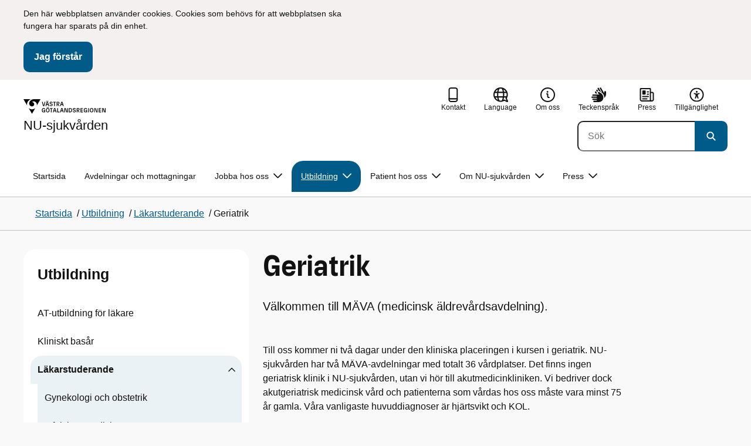

--- FILE ---
content_type: text/html; charset=utf-8
request_url: https://www.nusjukvarden.se/utbildning/lakarstuderande/geriatrik/
body_size: 23188
content:

<!DOCTYPE html>
<html lang="sv">

    <head>
        <meta name="format-detection" content="telephone=no">
        <title>Geriatrik - NU-sjukv&#xE5;rden</title>


<meta charset="utf-8">
<meta name="viewport" content="width=device-width, initial-scale=1.0">

<link href="https://www.nusjukvarden.se/utbildning/lakarstuderande/geriatrik/" rel="canonical" />
<meta name="referrer" content="same-origin">
<meta name="google-site-verification" content="uJCNOPNvFBfp65e9FufLaJG4zmXbwNj2b06wTiD-WkE" />
<meta name="description" content="Välkommen till MÄVA (medicinsk äldrevårdsavdelning)."  />

<link rel="shortcut icon" type="image/x-icon" href="/images/favicons/favicon.png" />

<link rel="apple-touch-icon" sizes="180x180" href="/images/favicons/favicon-180.png">
<link rel="apple-touch-icon" sizes="57x57" href="/images/favicons/favicon-57.png">

<link rel="icon" type="image/png" sizes="32x32" href="/images/favicons/favicon-32.png">
<link rel="icon" type="image/png" sizes="16x16" href="/images/favicons/favicon-16.png">

<link rel="manifest" href="/site.webmanifest.json">


        <meta name="robots" content=" index,follow" />
                <meta property=" og:type" content="website"  />
                <meta property=" og:url" content="https://www.nusjukvarden.se/utbildning/lakarstuderande/geriatrik/"  />
                <meta property=" og:title" content="Geriatrik - NU-sjukvården"  />
                <meta property=" og:site_name" content="NU-sjukvården"  />
                <meta property=" og:description" content="Välkommen till MÄVA (medicinsk äldrevårdsavdelning)."  />
                <meta property="og:image" content="https://www.nusjukvarden.se/contentassets/7e9cc742734e41599d2a81695f605c6c/vgnusju_b.jpg?w=1200"  />
        <meta name="twitter:card" content="summary"  />
        <meta name="twitter:title" content="Geriatrik - NU-sjukvården"  />
        <meta name="twitter:description" content="Välkommen till MÄVA (medicinsk äldrevårdsavdelning)."  />
        <meta name="twitter:image" content="https://www.nusjukvarden.se/contentassets/7e9cc742734e41599d2a81695f605c6c/vgnusju_b.jpg"  />
        <meta name=" dc.description" content="Välkommen till MÄVA (medicinsk äldrevårdsavdelning)."  />
        <meta name=" dc.date" content="10/10/2017 12:42:21"  />
        <meta name=" dc.date.modified" content="03/04/2024 08:28:00"  />
        <meta name=" dc.type.templatename" content="OrdinaryPage"  />
        <meta name=" dc.identifier.version" content="0"  />
<meta name=" Last-Modified" content=" 2024-03-04T08:28:00Z" />

<meta name="SidID" content="139727" />







<!-- serverns namn: Server 3 -->
        <link rel="stylesheet" href="/css/visuell-identitet/dist/main.58a55a55c53e4f0c9756.css" data-matomo-href="uncached.css" />
        <link rel="stylesheet" media="print" href="/css/visuell-identitet/dist/print.cf74306a83b3fcb0508d.css" />
        <link rel="preload" href="https://piwik-ext.vgregion.se/piwik.js" as="script" type="text/javascript">


        <link rel="alternate" type="application/rss+xml" title="VGRfokus – Dina nyheter från Västra Götalandsregionen" href="https://vgrfokus.se/feed/" />

        <style>
            :root {
                --vgr-primary-color-dimmed: #EBF2F5;
                --vgr-primary-color-light: #D7E4EC;
                --vgr-primary-color: #005B89;
                --vgr-primary-color-dark: #064B70;
                --vgr-primary-color-40: #005b89;
                --vgr-primary-color-80: #ADC8D6;
                --vgr-first-complementary-color-light: #DEF5F9;
                --vgr-first-complementary-color-dark: #BCEBF2;
                --vgr-first-complementary-color: #74D5E4;
                --vgr-first-complementary-color-40: #116875;
                --vgr-second-complementary-color-light: #F3F0EF;
                --vgr-second-complementary-color-dark: #E7E1DF;
                --vgr-second-complementary-color: #D0C4BF;
                --vgr-second-complementary-color-40: #6b5b55;
                --vgr-campaign-complementary-color-light: ;
                --vgr-campaign-complementary-color-dark: ;
                --vgr-campaign-complementary-color: ;
                --vgr-campaign-complementary-color-40: ;
                --vgr-campaign-complementary-color-80: ;
            }
        </style>

        <!-- Loads required resources for Episerver Forms. Scripts are only loaded on pages with Epi Forms. -->
        

    </head>
    <body class="bg-body"   data-theme="healthcare" >
     


        <span id="piwikSiteId" data-piwiksiteid="98"></span>
    <span id="usePiwikExternal" data-usePiwikExternal="True"></span>
    <span id="useTagManager" data-useTagManager="True"></span>
    <noscript>
                <img class="vgr-visually-hidden" src="https://piwik-ext.vgregion.se/piwik.php?idsite=98"
                    style="border: 0;" alt="" />
    </noscript>
    <div id="tagmanagerId" data-tagmanagerId="container_5AyV6wvA.js"></div>
    <header id="top" >
        <input type="hidden" name="s" value="VGRegionnusjukvarden" />
        <input type="hidden" name="HsaIdCollection" value="SE2321000131-E000000000106" />
        <div class="skip-link">
            <a href="#main-content">Till huvudinneh&#xE5;ll </a>
                 
           
        </div>           
            <div id="cookie-info" class="visually-hidden">
                <div class="container">
                    <form>
                        <p>Den här webbplatsen använder cookies. Cookies som behövs för att webbplatsen ska fungera har sparats på din enhet.</p>
                        <button id="cookie-button" type="submit" >Jag f&#xF6;rst&#xE5;r</button>
                    </form>
                </div>
            </div>



<div class="header-content container ">
    <div class="header-content__section-left">

        



    <div class="logotype">
        <a class="logotype__desktop ignore-readability-rule" href="/" aria-label="G&#xE5; till startsidan f&#xF6;r NU-sjukv&#xE5;rden">
                <div class="logotype__default logotype__default--with-site-name">
                    <svg aria-hidden="true" focusable="false" version="1.1" xmlns="http://www.w3.org/2000/svg" xmlns:xlink="http://www.w3.org/1999/xlink" x="0px" y="0px"
	 viewBox="0 0 808 144.4631" style="enable-background:new 0 0 808 144.4631;" xml:space="preserve">
<g>
	<g>
		<path d="M180.9559,108.6262c0-14.9268,6.9893-21.5615,16.9404-21.5615c8.708,0,15.1055,4.6201,15.8154,14.5723h-7.2266
			c-0.5918-5.5684-3.7314-8.1152-8.5889-8.1152c-5.8643,0-9.6553,3.9092-9.6553,15.2227c0,11.6699,3.5547,15.2236,9.9512,15.2236
			c5.0947,0,8.293-2.7246,8.5303-9.0625H197.66v-6.2197h15.9336v20.6729h-6.8711v-8.6484c-1.125,6.2783-5.3906,9.418-10.8398,9.418
			C186.9969,130.1281,180.9559,123.8498,180.9559,108.6262z"/>
		<path d="M221.2665,108.6262c0-14.5713,6.8711-21.5615,17.3555-21.5615c10.4258,0,17.2969,6.9902,17.2969,21.5615
			s-6.8711,21.502-17.2969,21.502C228.1376,130.1281,221.2665,123.1974,221.2665,108.6262z M238.6219,123.9084
			c6.1016,0,10.0107-3.9092,10.0107-15.1641c0-11.3135-3.9092-15.2227-10.0107-15.2227c-6.1006,0-10.0693,3.9092-10.0693,15.2227
			C228.5526,119.9992,232.5214,123.9084,238.6219,123.9084z M232.6991,77.4689c2.1318,0,3.8506,1.6582,3.8506,3.791
			c0,2.0732-1.7188,3.791-3.8506,3.791c-2.1914,0-3.9092-1.7178-3.9092-3.791C228.7899,79.1271,230.5077,77.4689,232.6991,77.4689z
			 M244.5458,77.4689c2.1328,0,3.8506,1.6582,3.8506,3.791c0,2.0732-1.7178,3.791-3.8506,3.791
			c-2.1914,0-3.9092-1.7178-3.9092-3.791C240.6366,79.1271,242.3544,77.4689,244.5458,77.4689z"/>
		<path d="M270.4276,94.2912h-10.248v-6.3975h27.4854v6.3975h-10.248v35.0674h-6.9893V94.2912H270.4276z"/>
		<path d="M314.2577,117.8078h-14.6309l-3.1396,11.5508h-7.0488l11.6104-41.4648h11.9648l11.6104,41.4648h-7.2266L314.2577,117.8078
			z M312.5399,111.5881l-5.5684-20.5547l-5.627,20.5547H312.5399z"/>
		<path d="M331.8475,87.8937h6.9893v35.127h15.875v6.3379h-22.8643V87.8937z"/>
		<path d="M384.9774,117.8078h-14.6309l-3.1396,11.5508h-7.0488l11.6104-41.4648h11.9648l11.6104,41.4648h-7.2266L384.9774,117.8078
			z M383.2596,111.5881l-5.5684-20.5547l-5.627,20.5547H383.2596z"/>
		<path d="M409.3192,91.9816v37.377h-6.6338V87.8937h11.7285l14.0381,36.252v-36.252h6.6348v41.4648h-11.1953L409.3192,91.9816z"/>
		<path d="M445.9813,87.8937h14.335c10.5439,0,17.5928,6.2197,17.5928,20.7324c0,14.1572-7.7012,20.7324-18.0078,20.7324h-13.9199
			L445.9813,87.8937L445.9813,87.8937z M459.5458,123.257c6.9902,0,11.0771-3.791,11.0771-14.5127
			c0-10.6025-3.9092-14.4531-10.7812-14.4531h-6.8711v28.9658C452.9706,123.257,459.5458,123.257,459.5458,123.257z"/>
		<path d="M484.4794,117.926h7.167c0.5928,3.9092,3.376,6.2793,8.5303,6.2793c4.7383,0,7.3447-2.6064,7.3447-5.7461
			c0-3.2578-1.7178-4.7393-6.1602-5.9238l-6.457-1.7764c-5.2715-1.4814-9.7139-4.5615-9.7139-11.3145
			c0-6.9297,5.3311-12.3799,14.1562-12.3799c8.8262,0,14.2764,5.0352,14.8682,12.9727h-7.1084
			c-0.4736-4.3242-3.1387-6.8125-7.8779-6.8125c-4.6797,0-6.8711,2.7842-6.8711,5.7461c0,3.376,2.0732,4.917,6.8115,6.042
			l5.5684,1.4219c6.3975,1.5986,9.9512,5.1533,9.9512,11.2539c0,6.9902-5.627,12.4395-14.6309,12.4395
			C491.0546,130.1281,485.0126,125.6857,484.4794,117.926z"/>
		<path d="M523.8661,87.8937h15.2822c8.0557,0,12.6768,4.3838,12.6768,12.084c0,6.8125-3.9102,11.1953-11.0176,11.6699
			l11.0176,17.7109h-7.582l-13.3877-21.7393v21.7393h-6.9893L523.8661,87.8937L523.8661,87.8937z M537.9637,107.2043
			c4.3838,0,6.8711-2.0732,6.8711-6.5752c0-4.7383-2.4873-6.5156-6.8711-6.5156h-7.1084v13.0908
			C530.8553,107.2043,537.9637,107.2043,537.9637,107.2043z"/>
		<path d="M561.1805,87.8937h24.8789v6.3975h-17.8896v10.8398h17.2969v6.2197h-17.2969v11.7881h18.126v6.2197h-25.1152V87.8937
			H561.1805z"/>
		<path d="M593.6376,108.6262c0-14.9268,6.9893-21.5615,16.9404-21.5615c8.708,0,15.1055,4.6201,15.8154,14.5723h-7.2266
			c-0.5918-5.5684-3.7314-8.1152-8.5889-8.1152c-5.8643,0-9.6553,3.9092-9.6553,15.2227c0,11.6699,3.5547,15.2236,9.9512,15.2236
			c5.0947,0,8.293-2.7246,8.5303-9.0625h-9.0625v-6.2197h15.9336v20.6729h-6.8711v-8.6484c-1.125,6.2783-5.3906,9.418-10.8398,9.418
			C599.6786,130.1281,593.6376,123.8498,593.6376,108.6262z"/>
		<path d="M636.8749,87.8937h6.9893v41.4648h-6.9893V87.8937z"/>
		<path d="M652.9843,108.6262c0-14.5713,6.8711-21.5615,17.3564-21.5615c10.4248,0,17.2959,6.9902,17.2959,21.5615
			s-6.8711,21.502-17.2959,21.502C659.8553,130.1281,652.9843,123.1974,652.9843,108.6262z M670.3407,123.9084
			c6.1006,0,10.0098-3.9092,10.0098-15.1641c0-11.3135-3.9092-15.2227-10.0098-15.2227c-6.1016,0-10.0703,3.9092-10.0703,15.2227
			C660.2704,119.9992,664.2391,123.9084,670.3407,123.9084z"/>
		<path d="M703.2343,91.9816v37.377h-6.6338V87.8937h11.7285l14.0381,36.252v-36.252h6.6348v41.4648h-11.1953L703.2343,91.9816z"/>
		<path d="M740.0741,87.8937h24.8779v6.3975h-17.8887v10.8398h17.2969v6.2197h-17.2969v11.7881h18.126v6.2197h-25.1152
			L740.0741,87.8937L740.0741,87.8937z"/>
		<path d="M781.5936,91.9816v37.377h-6.6338V87.8937h11.7285l14.0381,36.252v-36.252h6.6348v41.4648H796.166L781.5936,91.9816z"/>
	</g>
	<g>
		<path d="M181.3661,25.7429h7.3457l10.0107,37.6733l10.0098-37.6733h7.1084l-11.373,41.4644h-11.7285L181.3661,25.7429z"/>
		<path d="M241.8885,55.6564h-14.6309l-3.1396,11.5508h-7.0488l11.6104-41.4644h11.9648l11.6104,41.4644h-7.2266L241.8885,55.6564z
			 M228.7977,15.3176c2.1328,0,3.8506,1.6587,3.8506,3.791c0,2.0732-1.7178,3.791-3.8506,3.791
			c-2.1914,0-3.9092-1.7178-3.9092-3.791C224.8885,16.9763,226.6063,15.3176,228.7977,15.3176z M240.1708,49.4367l-5.5684-20.5542
			l-5.627,20.5542H240.1708z M240.6444,15.3176c2.1328,0,3.8506,1.6587,3.8506,3.791c0,2.0732-1.7178,3.791-3.8506,3.791
			c-2.1914,0-3.9092-1.7178-3.9092-3.791C236.7352,16.9763,238.453,15.3176,240.6444,15.3176z"/>
		<path d="M256.6346,55.7751h7.167c0.5928,3.9092,3.376,6.2788,8.5303,6.2788c4.7383,0,7.3447-2.6064,7.3447-5.7456
			c0-3.2583-1.7178-4.7393-6.1602-5.9238l-6.457-1.7769c-5.2715-1.481-9.7139-4.561-9.7139-11.314
			c0-6.9302,5.3311-12.3799,14.1562-12.3799c8.8262,0,14.2764,5.0347,14.8682,12.9722h-7.1084
			c-0.4736-4.3237-3.1387-6.812-7.8779-6.812c-4.6797,0-6.8711,2.7842-6.8711,5.7461c0,3.376,2.0732,4.9165,6.8115,6.042
			l5.5684,1.4214c6.3975,1.5991,9.9512,5.1533,9.9512,11.2544c0,6.9897-5.627,12.4395-14.6309,12.4395
			C263.2098,67.9772,257.1678,63.5349,256.6346,55.7751z"/>
		<path d="M301.7079,32.1403h-10.248v-6.3975h27.4854v6.3975h-10.248v35.0669h-6.9893V32.1403H301.7079z"/>
		<path d="M326.4061,25.7429h15.2822c8.0557,0,12.6768,4.3833,12.6768,12.084c0,6.812-3.9102,11.1953-11.0176,11.6694
			l11.0176,17.7109h-7.582L333.3954,45.468v21.7393h-6.9893V25.7429z M340.5038,45.0534c4.3838,0,6.8711-2.0732,6.8711-6.5752
			c0-4.7388-2.4873-6.5156-6.8711-6.5156h-7.1084v13.0908H340.5038z"/>
		<path d="M384.9852,55.6564h-14.6309l-3.1396,11.5508h-7.0488l11.6104-41.4644h11.9648l11.6104,41.4644h-7.2266L384.9852,55.6564z
			 M383.2675,49.4367l-5.5684-20.5542l-5.627,20.5542H383.2675z"/>
	</g>
</g>
<g>
	<g>
		<path d="M88.4953,99.3867c-13.2015,1.3151-27.0267-3.0734-36.989-10.936l32.2957,55.4548
			c5.2589-9.0304,27.5073-47.2332,32.2952-55.4548C108.3582,94.5218,98.8302,98.4666,88.4953,99.3867z"/>
		<path d="M167.609,0l-49.275,0.0001c-7.1679,0.1405-17.041-0.3969-24.2325,0.952
			C79.1428,3.704,62.8351,12.8306,57.2802,32.3307c-1.4624,5.4561-1.6622,11.6327-0.0887,17.1392
			c4.1755,16.4984,22.2795,27.5076,37.678,18.829c6.9465-3.9763,11.3172-11.9695,10.6797-19.9794
			c-0.5545-11.0891-10.7206-20.2448-21.7564-20.0407c5.9304-5.0486,14.1964-7.3214,21.8865-6.071
			c0.0001,0.0001,0.0001,0.0002,0.0002,0.0002c17.2033,2.7695,28.8366,22.1179,26.0174,39.4536L167.609,0z"/>
		<path d="M72.8482,0.0001H0l35.9083,61.6612c-0.5586-3.119-0.884-6.3408-0.8752-9.6206
			C35.1025,26.347,52.742,7.6638,72.8482,0.0001z"/>
	</g>
</g>
</svg>

                </div>

                <div>
                    <span>NU-sjukv&#xE5;rden</span>
                </div>
        </a>
    </div>


    </div>

    <div class="header-content__section-right">
        
        <nav class="tool-navigation" aria-label="Sekundär navigering">
            <ul>
                    <li>
                        <a href="https://www.nusjukvarden.se/kontakt/">
                            <svg aria-hidden="true" focusable="false" class="icon">
                                <use href="/svg/main-dist/svgSprite.41918f787cd7f0b65188bdb96ac4f30a.svg#icon-phone-thick-stroke"></use>
                            </svg>
                            <span>Kontakt</span>
                        </a>
                    </li>

                    <li>


    <div class="language-select">
        <label id="select-language-dropdown-label-bad48345-ffd4-436b-b5ba-82ea9442255e" for="select-language-dropdown-bad48345-ffd4-436b-b5ba-82ea9442255e" class="visually-hidden">
            <span lang="en">Change language</span>
        </label>

        <select id="select-language-dropdown-bad48345-ffd4-436b-b5ba-82ea9442255e" aria-labelledby="select-language-dropdown-label-bad48345-ffd4-436b-b5ba-82ea9442255e">
            <option value="" lang="en" selected>Current language</option>
                    <option value="https://www.nusjukvarden.se/en/" lang="en">
                        Go to the english startpage
                    </option>
        </select>
        <button tabindex="-1">
            <svg aria-hidden="true" focusable="false" width="25" height="25" viewBox="0 0 25 25" fill="currentColor" xmlns="http://www.w3.org/2000/svg">
                <use href="/svg/main-dist/svgSprite.41918f787cd7f0b65188bdb96ac4f30a.svg#icon-language"></use>
            </svg>
            <span lang="en">Language</span>
        </button>
    </div>
                    </li>
                    <li>
                        <a href="https://www.nusjukvarden.se/om-nu-sjukvarden/">
                            <svg aria-hidden="true" focusable="false" width="48" height="48" viewBox="0 0 48 48" fill="currentColor"
                                xmlns="http://www.w3.org/2000/svg">
                                <use href="/svg/main-dist/svgSprite.41918f787cd7f0b65188bdb96ac4f30a.svg#icon-info-circle-thick-stroke"></use>
                            </svg>
                            <span>Om oss</span>
                        </a>
                    </li>
                    <li>
                        <a href="https://www.1177.se/Vastra-Gotaland/Regler-och-rattigheter/Tolktjanst/">
                            <svg aria-hidden="true" focusable="false" width="25" height="25" viewBox="0 0 25 25" fill="none"
                                xmlns="http://www.w3.org/2000/svg">
                                <use href="/svg/main-dist/svgSprite.41918f787cd7f0b65188bdb96ac4f30a.svg#icon-sign-language"></use>
                            </svg>
                            <span>Teckenspr&#xE5;k</span>
                        </a>
                    </li>
                    <li>
                        <a href="https://www.nusjukvarden.se/press/">
                            <svg aria-hidden="true" focusable="false" class="icon">
                                <use href="/svg/main-dist/svgSprite.41918f787cd7f0b65188bdb96ac4f30a.svg#icon-press"></use>
                            </svg>

                            <span>Press</span>
                        </a>
                    </li>
                    <li>
                        <a href="https://www.nusjukvarden.se/tillganglighetsredogorelse/">
                            <svg aria-hidden="true" xmlns="http://www.w3.org/2000/svg" width="26" height="25" viewBox="0 0 26 25"
                                fill="none">
                                <use href="/svg/main-dist/svgSprite.41918f787cd7f0b65188bdb96ac4f30a.svg#icon-accessibility "></use>
                            </svg>
                            <span>Tillg&#xE4;nglighet</span>
                        </a>
                    </li>
            </ul>
        </nav>


            <div class="header-content__search-panel">

    <form action="https://hitta.vgregion.se/webb/" method="get" role="search" class="global-search">
        <div class="global-search__search-box-button-container">
                    <input type="hidden" name="s" value="VGRegionnusjukvarden">
                    <input type="hidden" name="hsaids" value="SE2321000131-E000000000106">
            <input type="hidden" name="theme" value="healthcare" />
            <label class="visually-hidden" for="search-input-7f671c3cc1e8456da76a17283bbc3fe6">S&#xF6;k</label>
            <input type="search" name="q" placeholder="S&#xF6;k" aria-label="S&#xF6;k"
                id="search-input-7f671c3cc1e8456da76a17283bbc3fe6" />
            <button type="submit" aria-labelledby="search-button-desc-7f671c3cc1e8456da76a17283bbc3fe6">
                <span id="search-button-desc-7f671c3cc1e8456da76a17283bbc3fe6" class="visually-hidden">S&#xF6;k</span>
                <svg aria-hidden="true" focusable="false">
                    <use href="/svg/main-dist/svgSprite.41918f787cd7f0b65188bdb96ac4f30a.svg#icon-search"></use>
                </svg>
            </button>
        </div>
    </form>
            </div>

    </div>
</div>            
            <div class="mobile-header-logotype-section mobile-header-logotype-section--short ">
                <svg aria-hidden="true" focusable="false" version="1.1" xmlns="http://www.w3.org/2000/svg" xmlns:xlink="http://www.w3.org/1999/xlink" x="0px" y="0px"
	 viewBox="0 0 417 144.4631" style="enable-background:new 0 0 417 144.4631;" xml:space="preserve">
<g>
	<g>
		<path d="M416.2484,55.3535
			c0-17.258-10.3572-27.0868-28.4171-27.0868h-34.2548v92.9418h15.6664V72.4809l30.0087,48.7276h16.9968l-24.6995-39.7007
			C407.4827,80.4447,416.2484,70.6221,416.2484,55.3535z M369.2429,71.5484V42.2111h15.9338
			c9.8288,0,15.3991,3.9788,15.3991,14.6034c0,10.09-5.5703,14.7339-15.3991,14.7339H369.2429z"/>
		<path d="M298.9052,85.487h20.3101v3.4053h-0.0497l0.0497,0.0001v0.0062c-0.5333,14.2005-7.7005,20.3053-19.1158,20.3053
			c-14.3369,0-22.3027-7.9648-22.3027-34.1172c0-25.356,8.4961-34.1172,21.6387-34.1172c0.7043,0,1.3871,0.0396,2.0591,0.0792
			c8.779,0.5174,15.0862,5.1537,17.1556,14.7017h16.2245c-2.8724-20.5987-16.9488-29.2511-35.4391-29.2511
			c-22.3018,0-37.9668,14.8682-37.9668,48.3218c0,34.1172,13.541,48.1885,33.4531,48.1885c12.2139,0,21.7715-7.0361,24.2939-21.1074
			v19.3818h15.3994V88.8923h-0.0004V85.487h0.0004V71.5486h-35.71L298.9052,85.487L298.9052,85.487z"/>
		<path d="M238.5338,28.2792l-22.4366,84.4433l-22.4366-84.4433h-16.4684l25.4953,92.9418h26.291
			l25.4891-92.9418C254.4676,28.2792,238.5338,28.2792,238.5338,28.2792z"/>
	</g>
</g>
<g>
	<g>
		<path d="M88.4953,99.3867c-13.2015,1.3151-27.0267-3.0734-36.989-10.936l32.2957,55.4548
			c5.2589-9.0304,27.5073-47.2332,32.2952-55.4548C108.3582,94.5218,98.8302,98.4666,88.4953,99.3867z"/>
		<path d="M167.609,0l-49.275,0.0001c-7.1679,0.1405-17.041-0.3969-24.2325,0.952
			C79.1428,3.704,62.8351,12.8306,57.2802,32.3307c-1.4624,5.4561-1.6622,11.6327-0.0887,17.1392
			c4.1755,16.4984,22.2795,27.5076,37.678,18.829c6.9465-3.9763,11.3172-11.9695,10.6797-19.9794
			c-0.5545-11.0891-10.7206-20.2448-21.7564-20.0407c5.9304-5.0486,14.1964-7.3214,21.8865-6.071
			c0.0001,0.0001,0.0001,0.0002,0.0002,0.0002c17.2033,2.7695,28.8366,22.1179,26.0174,39.4536L167.609,0z"/>
		<path d="M72.8482,0.0001H0l35.9083,61.6612c-0.5586-3.119-0.884-6.3408-0.8752-9.6206
			C35.1025,26.347,52.742,7.6638,72.8482,0.0001z"/>
	</g>
</g>
</svg>

            </div>

        <div id="react_0HNIPTUJL51IV"><nav class="mobile-main-menu container-fluid p-0 m-0 " data-reactroot=""><div data-menu-open="false" data-search-panel-open="false"></div><div class="mobile-main-menu__header"><div class="logotype"><a class="logotype__mobile dark ignore-readability-rule" href="/" aria-label="Gå till startsidan för "><div><span>NU-sjukvården</span></div></a></div><div class="mobile-main-menu__navigation-bar"><div class="mobile-main-menu__search-button "><button class="link-focus dark" aria-controls="mobile-search-panel" aria-expanded="false"><span><svg aria-hidden="true" focusable="false" width="21" height="20" viewBox="0 0 21 20" fill="none" xmlns="http://www.w3.org/2000/svg"><use href="/svg/main-dist/svgSprite.41918f787cd7f0b65188bdb96ac4f30a.svg#icon-search"></use></svg></span><span>Sök</span></button></div><div class="mobile-main-menu__menu-button"><button class="link-focus dark" aria-controls="mobile-menu-content" aria-expanded="false" data-testid="mobilemenubtn"><span class="mobile-main-menu__burger"><span class="mobile-main-menu__burger-one"></span><span class="mobile-main-menu__burger-two"></span><span class="mobile-main-menu__burger-three"></span></span><span>Meny</span></button></div></div></div><div id="mobile-search-panel" class="mobile-main-menu__search-panel mobile-container"><form action="https://hitta.vgregion.se/webb/" method="get" role="search" autoComplete="off" class="global-search intra-header-content__search mobile-search"><div class="global-search__search-box-button-container mobile-search__box-button-container"><input type="hidden" name="s" value="VGRegionnusjukvarden"/><input type="hidden" name="hsaids" value="SE2321000131-E000000000106"/><input type="hidden" name="theme" value="healthcare"/><label class="visually-hidden" for="search-input-mobile">Sök</label><input type="search" name="q" id="search-input-mobile" class="mobile-search__field"/><button type="submit" class="mobile-search__button"><span class="visually-hidden">Sök</span><span><svg aria-hidden="true" focusable="false" width="21" height="20" viewBox="0 0 21 20" fill="none" xmlns="http://www.w3.org/2000/svg"><use href="/svg/main-dist/svgSprite.41918f787cd7f0b65188bdb96ac4f30a.svg#icon-search"></use></svg></span></button></div><div id="mobile-autocomplete-result" class="hidden visually-hidden autocomplete mobile-autocomplete-result"><div id="mobile-result-topdiv" class="autocomplete__content mobile-result-topdiv"></div><div id="mobile-result-bottomdiv" class="autocomplete__content mobile-result-bottomdiv "></div></div></form></div><div id="mobile-menu-content" tabindex="-1" class="mobile-main-menu__content  mobile-main-menu__content--with-logotype  "><div class="mobile-main-menu__menu-items" data-testid="mobilemenucontent"><ul><li class="" data-haschildren="false"><a href="/utbildning/lakarstuderande/gynekologi-och-obstretik/" class="ignore-readability-rule "><svg class="streamline-icon /svg/main-dist/svgSprite.41918f787cd7f0b65188bdb96ac4f30a.svg#"><use xlink:href="/svg/main-dist/svgSprite.41918f787cd7f0b65188bdb96ac4f30a.svg#"></use></svg>Gynekologi och obstetrik</a></li><li class="" data-haschildren="false"><a href="/utbildning/lakarstuderande/infektionsmedicin/" class="ignore-readability-rule "><svg class="streamline-icon /svg/main-dist/svgSprite.41918f787cd7f0b65188bdb96ac4f30a.svg#"><use xlink:href="/svg/main-dist/svgSprite.41918f787cd7f0b65188bdb96ac4f30a.svg#"></use></svg>Infektionsmedicin</a></li><li class="" data-haschildren="false"><a href="/utbildning/lakarstuderande/internmedicin/" class="ignore-readability-rule "><svg class="streamline-icon /svg/main-dist/svgSprite.41918f787cd7f0b65188bdb96ac4f30a.svg#"><use xlink:href="/svg/main-dist/svgSprite.41918f787cd7f0b65188bdb96ac4f30a.svg#"></use></svg>Internmedicin</a></li><li class="" data-haschildren="false"><a href="/utbildning/lakarstuderande/kirurgi/" class="ignore-readability-rule "><svg class="streamline-icon /svg/main-dist/svgSprite.41918f787cd7f0b65188bdb96ac4f30a.svg#"><use xlink:href="/svg/main-dist/svgSprite.41918f787cd7f0b65188bdb96ac4f30a.svg#"></use></svg>Kirurgi</a></li><li class="" data-haschildren="false"><a href="/utbildning/lakarstuderande/ortopedi/" class="ignore-readability-rule "><svg class="streamline-icon /svg/main-dist/svgSprite.41918f787cd7f0b65188bdb96ac4f30a.svg#"><use xlink:href="/svg/main-dist/svgSprite.41918f787cd7f0b65188bdb96ac4f30a.svg#"></use></svg>Ortopedi</a></li><li class="mobile-main-menu__menu-items--selected dark" data-haschildren="false"><a href="/utbildning/lakarstuderande/geriatrik/" class="ignore-readability-rule ignore-link-focus"><svg class="streamline-icon /svg/main-dist/svgSprite.41918f787cd7f0b65188bdb96ac4f30a.svg#"><use xlink:href="/svg/main-dist/svgSprite.41918f787cd7f0b65188bdb96ac4f30a.svg#"></use></svg>Geriatrik</a></li></ul></div><div>
        <nav class="tool-navigation" aria-label="Sekundär navigering">
            <ul>
                    <li>
                        <a href="https://www.nusjukvarden.se/kontakt/">
                            <svg aria-hidden="true" focusable="false" class="icon">
                                <use href="/svg/main-dist/svgSprite.41918f787cd7f0b65188bdb96ac4f30a.svg#icon-phone-thick-stroke"></use>
                            </svg>
                            <span>Kontakt</span>
                        </a>
                    </li>

                    <li>


    <div class="language-select">
        <label id="select-language-dropdown-label-4d1f200d-432b-4cf7-b2e7-8d55441859db" for="select-language-dropdown-4d1f200d-432b-4cf7-b2e7-8d55441859db" class="visually-hidden">
            <span lang="en">Change language</span>
        </label>

        <select id="select-language-dropdown-4d1f200d-432b-4cf7-b2e7-8d55441859db" aria-labelledby="select-language-dropdown-label-4d1f200d-432b-4cf7-b2e7-8d55441859db">
            <option value="" lang="en" selected>Current language</option>
                    <option value="https://www.nusjukvarden.se/en/" lang="en">
                        Go to the english startpage
                    </option>
        </select>
        <button tabindex="-1">
            <svg aria-hidden="true" focusable="false" width="25" height="25" viewBox="0 0 25 25" fill="currentColor" xmlns="http://www.w3.org/2000/svg">
                <use href="/svg/main-dist/svgSprite.41918f787cd7f0b65188bdb96ac4f30a.svg#icon-language"></use>
            </svg>
            <span lang="en">Language</span>
        </button>
    </div>
                    </li>
                    <li>
                        <a href="https://www.nusjukvarden.se/om-nu-sjukvarden/">
                            <svg aria-hidden="true" focusable="false" width="48" height="48" viewBox="0 0 48 48" fill="currentColor"
                                xmlns="http://www.w3.org/2000/svg">
                                <use href="/svg/main-dist/svgSprite.41918f787cd7f0b65188bdb96ac4f30a.svg#icon-info-circle-thick-stroke"></use>
                            </svg>
                            <span>Om oss</span>
                        </a>
                    </li>
                    <li>
                        <a href="https://www.1177.se/Vastra-Gotaland/Regler-och-rattigheter/Tolktjanst/">
                            <svg aria-hidden="true" focusable="false" width="25" height="25" viewBox="0 0 25 25" fill="none"
                                xmlns="http://www.w3.org/2000/svg">
                                <use href="/svg/main-dist/svgSprite.41918f787cd7f0b65188bdb96ac4f30a.svg#icon-sign-language"></use>
                            </svg>
                            <span>Teckenspr&#xE5;k</span>
                        </a>
                    </li>
                    <li>
                        <a href="https://www.nusjukvarden.se/press/">
                            <svg aria-hidden="true" focusable="false" class="icon">
                                <use href="/svg/main-dist/svgSprite.41918f787cd7f0b65188bdb96ac4f30a.svg#icon-press"></use>
                            </svg>

                            <span>Press</span>
                        </a>
                    </li>
                    <li>
                        <a href="https://www.nusjukvarden.se/tillganglighetsredogorelse/">
                            <svg aria-hidden="true" xmlns="http://www.w3.org/2000/svg" width="26" height="25" viewBox="0 0 26 25"
                                fill="none">
                                <use href="/svg/main-dist/svgSprite.41918f787cd7f0b65188bdb96ac4f30a.svg#icon-accessibility "></use>
                            </svg>
                            <span>Tillg&#xE4;nglighet</span>
                        </a>
                    </li>
            </ul>
        </nav>
</div></div></nav></div>
        <div class="mainmenu">
<div id="react_0HNIPTUJL51J0"><nav class="container main-menu" data-testid="mainmenu" data-reactroot=""><ul class="grid"><li><a href="/" class="main-menu__top-item ignore-link-focus">Startsida</a></li><li><a class="main-menu__top-item ignore-link-focus  " href="https://www.nusjukvarden.se/avdelningar-och-mottagningar/">Avdelningar och mottagningar</a></li><li><a class="main-menu__top-item ignore-link-focus  " href="https://www.nusjukvarden.se/jobba-hos-oss/" aria-expanded="false" role="button" aria-controls="1b87a51184809" data-haschildren="true">Jobba hos oss<div class="main-menu__chevron-icon"><div class="main-menu__chevron-icon"><svg aria-hidden="true" focusable="false" width="48" height="48" viewBox="0 0 48 48" fill="none" xmlns="http://www.w3.org/2000/svg"><use href="/svg/main-dist/svgSprite.41918f787cd7f0b65188bdb96ac4f30a.svg#icon-chevron"></use></svg></div></div></a><div id="1b87a51184809" class="main-menu__content container-fluid rounded-corner-md-bottom-right dark " data-testid="submenu"><div class="main-menu__parent-item bg-vgr-primary-dark"><div class="container grid"><a class="g-col-12" href="https://www.nusjukvarden.se/jobba-hos-oss/">Jobba hos oss<div><svg class="icon"><use href="/svg/main-dist/svgSprite.41918f787cd7f0b65188bdb96ac4f30a.svg#icon-arrow"></use></svg></div></a></div></div><div class="container"><ul class="main-menu__sub-items-wrapper "><li class="main-menu__sub-item "><a href="https://www.nusjukvarden.se/jobba-hos-oss/for-medarbetare/" class="main-menu__sub-item-content">För medarbetare</a></li><li class="main-menu__sub-item "><a href="https://www.nusjukvarden.se/jobba-hos-oss/jobba-som-lakare/" class="main-menu__sub-item-content">Jobba som läkare</a></li><li class="main-menu__sub-item "><a href="https://www.nusjukvarden.se/jobba-hos-oss/jobba-som-sjukskoterska/" class="main-menu__sub-item-content">Jobba som sjuksköterska</a></li><li class="main-menu__sub-item "><a href="https://www.nusjukvarden.se/jobba-hos-oss/jobba-inom-andra-yrken/" class="main-menu__sub-item-content">Jobba inom andra yrken</a></li><li class="main-menu__sub-item "><a href="https://www.nusjukvarden.se/jobba-hos-oss/lediga-jobb/" class="main-menu__sub-item-content">Lediga jobb</a></li><li class="main-menu__sub-item "><a href="https://www.nusjukvarden.se/jobba-hos-oss/mot-nagra-av-oss/" class="main-menu__sub-item-content">Möt några av oss</a></li><li class="main-menu__sub-item "><a href="https://www.nusjukvarden.se/jobba-hos-oss/nyfiken-pa-varden/" class="main-menu__sub-item-content">Ung och nyfiken på vården?</a></li><li class="main-menu__sub-item "><a href="https://www.nusjukvarden.se/jobba-hos-oss/Varfor-NU-sjukvarden/" class="main-menu__sub-item-content">Varför NU-sjukvården?</a></li><li class="main-menu__sub-item "><a href="https://www.nusjukvarden.se/jobba-hos-oss/helt-arligt/" class="main-menu__sub-item-content">Helt ärligt - Videoserie</a></li><li class="main-menu__sub-item "><a href="https://www.nusjukvarden.se/jobba-hos-oss/event-och-massor/" class="main-menu__sub-item-content">Event och mässor</a></li></ul></div></div></li><li><a class="main-menu__top-item ignore-link-focus main-menu__top-item--selected " href="https://www.nusjukvarden.se/utbildning/" aria-expanded="false" role="button" aria-controls="40b4b639aedb" data-haschildren="true">Utbildning<div class="main-menu__chevron-icon"><div class="main-menu__chevron-icon"><svg aria-hidden="true" focusable="false" width="48" height="48" viewBox="0 0 48 48" fill="none" xmlns="http://www.w3.org/2000/svg"><use href="/svg/main-dist/svgSprite.41918f787cd7f0b65188bdb96ac4f30a.svg#icon-chevron"></use></svg></div></div></a><div id="40b4b639aedb" class="main-menu__content container-fluid rounded-corner-md-bottom-right dark " data-testid="submenu"><div class="main-menu__parent-item bg-vgr-primary-dark"><div class="container grid"><a class="g-col-12" href="https://www.nusjukvarden.se/utbildning/">Utbildning<div><svg class="icon"><use href="/svg/main-dist/svgSprite.41918f787cd7f0b65188bdb96ac4f30a.svg#icon-arrow"></use></svg></div></a></div></div><div class="container"><ul class="main-menu__sub-items-wrapper "><li class="main-menu__sub-item "><a href="/jobba-hos-oss/jobba-som-lakare/jobba-som-at-lakare/" class="main-menu__sub-item-content">AT-utbildning för läkare</a></li><li class="main-menu__sub-item "><a href="/jobba-hos-oss/jobba-som-sjukskoterska/kliniskt-basar-for-sjukskoterskor/" class="main-menu__sub-item-content">Kliniskt basår</a></li><li class="main-menu__sub-item "><a href="https://www.nusjukvarden.se/utbildning/lakarstuderande/" class="main-menu__sub-item-content">Läkarstuderande</a></li><li class="main-menu__sub-item "><a href="https://www.nusjukvarden.se/utbildning/praktik-for-utlandsstuderande/" class="main-menu__sub-item-content">Praktik för utlandsstuderande läkare, PTU</a></li><li class="main-menu__sub-item "><a href="https://www.nusjukvarden.se/utbildning/proact-utbildningsfilmer/" class="main-menu__sub-item-content">proAct utbildningsfilmer</a></li><li class="main-menu__sub-item "><a href="/jobba-hos-oss/jobba-som-lakare/jobba-som-st-lakare/" class="main-menu__sub-item-content">ST-utbildning för läkare</a></li><li class="main-menu__sub-item "><a href="https://www.nusjukvarden.se/utbildning/utbildning-till-sjukvardsbitrade/" class="main-menu__sub-item-content">Utbildning till sjukvårdsbiträde</a></li><li class="main-menu__sub-item "><a href="https://www.nusjukvarden.se/utbildning/verksamhetsforlagd-utbildning-vfu/" class="main-menu__sub-item-content">Verksamhetsförlagd utbildning (VFU) för sjuksköterskor</a></li><li class="main-menu__sub-item "><a href="https://www.nusjukvarden.se/utbildning/Las-till-specialistsjukskoterska/" class="main-menu__sub-item-content">Vidareutbilda dig till specialistsjuksköterska</a></li></ul></div></div></li><li><a class="main-menu__top-item ignore-link-focus  " href="https://www.nusjukvarden.se/patient-hos-oss/" aria-expanded="false" role="button" aria-controls="bc766dce8aa6d" data-haschildren="true">Patient hos oss<div class="main-menu__chevron-icon"><div class="main-menu__chevron-icon"><svg aria-hidden="true" focusable="false" width="48" height="48" viewBox="0 0 48 48" fill="none" xmlns="http://www.w3.org/2000/svg"><use href="/svg/main-dist/svgSprite.41918f787cd7f0b65188bdb96ac4f30a.svg#icon-chevron"></use></svg></div></div></a><div id="bc766dce8aa6d" class="main-menu__content container-fluid rounded-corner-md-bottom-right dark " data-testid="submenu"><div class="main-menu__parent-item bg-vgr-primary-dark"><div class="container grid"><a class="g-col-12" href="https://www.nusjukvarden.se/patient-hos-oss/">Patient hos oss<div><svg class="icon"><use href="/svg/main-dist/svgSprite.41918f787cd7f0b65188bdb96ac4f30a.svg#icon-arrow"></use></svg></div></a></div></div><div class="container"><ul class="main-menu__sub-items-wrapper "><li class="main-menu__sub-item "><a href="https://www.nusjukvarden.se/patient-hos-oss/infor-ditt-sjukhusbesok/" class="main-menu__sub-item-content">Inför ditt sjukhusbesök</a></li><li class="main-menu__sub-item "><a href="https://www.nusjukvarden.se/patient-hos-oss/under-ditt-sjukhusbesok/" class="main-menu__sub-item-content">Under ditt sjukhusbesök</a></li><li class="main-menu__sub-item "><a href="https://www.nusjukvarden.se/patient-hos-oss/efter-ditt-besok/" class="main-menu__sub-item-content">Efter ditt sjukhusbesök</a></li><li class="main-menu__sub-item "><a href="https://www.nusjukvarden.se/patient-hos-oss/digitala-tjanster/" class="main-menu__sub-item-content">Digitala tjänster</a></li><li class="main-menu__sub-item "><a href="https://www.nusjukvarden.se/patient-hos-oss/din-journal/" class="main-menu__sub-item-content">Din journal</a></li><li class="main-menu__sub-item "><a href="https://www.nusjukvarden.se/patient-hos-oss/dina-rattigheter/" class="main-menu__sub-item-content">Dina rättigheter</a></li><li class="main-menu__sub-item "><a href="https://www.vgregion.se/halsa-och-vard/checkin-info/" class="main-menu__sub-item-content">Självincheckning</a></li><li class="main-menu__sub-item "><a href="https://www.nusjukvarden.se/patient-hos-oss/synpunkter-pa-varden/" class="main-menu__sub-item-content">Synpunkter på vården</a></li><li class="main-menu__sub-item "><a href="https://www.nusjukvarden.se/patient-hos-oss/sok-ratt-vard/" class="main-menu__sub-item-content">Sök vård på rätt ställe</a></li><li class="main-menu__sub-item "><a href="https://www.nusjukvarden.se/kontakt/personuppgifter-och-dataskydd/" class="main-menu__sub-item-content">Personuppgifter och dataskydd</a></li><li class="main-menu__sub-item "><a href="https://www.nusjukvarden.se/patient-hos-oss/egenvard-i-hemmet/" class="main-menu__sub-item-content">Egenvård i hemmet</a></li></ul></div></div></li><li><a class="main-menu__top-item ignore-link-focus  " href="https://www.nusjukvarden.se/om-nu-sjukvarden/" aria-expanded="false" role="button" aria-controls="a4a8b8b0d43a1" data-haschildren="true">Om NU-sjukvården<div class="main-menu__chevron-icon"><div class="main-menu__chevron-icon"><svg aria-hidden="true" focusable="false" width="48" height="48" viewBox="0 0 48 48" fill="none" xmlns="http://www.w3.org/2000/svg"><use href="/svg/main-dist/svgSprite.41918f787cd7f0b65188bdb96ac4f30a.svg#icon-chevron"></use></svg></div></div></a><div id="a4a8b8b0d43a1" class="main-menu__content container-fluid rounded-corner-md-bottom-right dark " data-testid="submenu"><div class="main-menu__parent-item bg-vgr-primary-dark"><div class="container grid"><a class="g-col-12" href="https://www.nusjukvarden.se/om-nu-sjukvarden/">Om NU-sjukvården<div><svg class="icon"><use href="/svg/main-dist/svgSprite.41918f787cd7f0b65188bdb96ac4f30a.svg#icon-arrow"></use></svg></div></a></div></div><div class="container"><ul class="main-menu__sub-items-wrapper "><li class="main-menu__sub-item "><a href="https://www.nusjukvarden.se/om-nu-sjukvarden/bibliotek/" class="main-menu__sub-item-content">Bibliotek</a></li><li class="main-menu__sub-item "><a href="https://www.nusjukvarden.se/om-nu-sjukvarden/forskning/" class="main-menu__sub-item-content">Forskning</a></li><li class="main-menu__sub-item "><a href="https://www.nusjukvarden.se/om-nu-sjukvarden/halsoframjande-sjukhus/" class="main-menu__sub-item-content">Hälsofrämjande sjukhus</a></li><li class="main-menu__sub-item "><a href="https://www.nusjukvarden.se/kontakt/" class="main-menu__sub-item-content">Kontakt</a></li><li class="main-menu__sub-item "><a href="https://www.nusjukvarden.se/om-nu-sjukvarden/lex-maria/" class="main-menu__sub-item-content">Lex Maria</a></li><li class="main-menu__sub-item "><a href="https://www.nusjukvarden.se/om-nu-sjukvarden/miljo-och-hallbarhet/" class="main-menu__sub-item-content">Miljö och hållbarhet</a></li><li class="main-menu__sub-item "><a href="https://www.nusjukvarden.se/om-nu-sjukvarden/organisation/" class="main-menu__sub-item-content">Organisation</a></li><li class="main-menu__sub-item "><a href="https://www.nusjukvarden.se/om-nu-sjukvarden/sjukhuskyrkan/" class="main-menu__sub-item-content">Sjukhuskyrkan</a></li><li class="main-menu__sub-item "><a href="https://www.nusjukvarden.se/om-nu-sjukvarden/styrelse/" class="main-menu__sub-item-content">Styrelse</a></li><li class="main-menu__sub-item "><a href="https://www.nusjukvarden.se/om-nu-sjukvarden/ungdomsrad/" class="main-menu__sub-item-content">Ungdomsråd</a></li><li class="main-menu__sub-item "><a href="https://www.nusjukvarden.se/om-nu-sjukvarden/vardgivare/" class="main-menu__sub-item-content">Vårdgivare</a></li><li class="main-menu__sub-item "><a href="https://www.nusjukvarden.se/patient-hos-oss/infor-ditt-sjukhusbesok/oppettider-i-sjukhusets-entreer/" class="main-menu__sub-item-content">Öppettider i sjukhusets entréer</a></li></ul></div></div></li><li><a class="main-menu__top-item ignore-link-focus  " href="https://www.nusjukvarden.se/press/" aria-expanded="false" role="button" aria-controls="3f8c8e4ea4aee" data-haschildren="true">Press<div class="main-menu__chevron-icon"><div class="main-menu__chevron-icon"><svg aria-hidden="true" focusable="false" width="48" height="48" viewBox="0 0 48 48" fill="none" xmlns="http://www.w3.org/2000/svg"><use href="/svg/main-dist/svgSprite.41918f787cd7f0b65188bdb96ac4f30a.svg#icon-chevron"></use></svg></div></div></a><div id="3f8c8e4ea4aee" class="main-menu__content container-fluid rounded-corner-md-bottom-right dark " data-testid="submenu"><div class="main-menu__parent-item bg-vgr-primary-dark"><div class="container grid"><a class="g-col-12" href="https://www.nusjukvarden.se/press/">Press<div><svg class="icon"><use href="/svg/main-dist/svgSprite.41918f787cd7f0b65188bdb96ac4f30a.svg#icon-arrow"></use></svg></div></a></div></div><div class="container"><ul class="main-menu__sub-items-wrapper "><li class="main-menu__sub-item "><a href="https://via.tt.se/pressrum/3237171/nu-sjukvarden" class="main-menu__sub-item-content">Pressmeddelanden</a></li><li class="main-menu__sub-item "><a href="https://www.nusjukvarden.se/press/diarium/" class="main-menu__sub-item-content">Diarium och postlista</a></li><li class="main-menu__sub-item "><a href="https://www.nusjukvarden.se/press/nupresskontakt/" class="main-menu__sub-item-content">Kontakt</a></li><li class="main-menu__sub-item "><a href="https://www.nusjukvarden.se/om-nu-sjukvarden/lex-maria/" class="main-menu__sub-item-content">Lex Maria</a></li><li class="main-menu__sub-item "><a href="https://www.nusjukvarden.se/press/olycksfallsinformation/" class="main-menu__sub-item-content">Olycksfallsinformation</a></li><li class="main-menu__sub-item "><a href="https://www.nusjukvarden.se/press/pressbilder/" class="main-menu__sub-item-content">Pressbilder</a></li><li class="main-menu__sub-item "><a href="https://www.nusjukvarden.se/om-nu-sjukvarden/styrelse/" class="main-menu__sub-item-content">Styrelse</a></li><li class="main-menu__sub-item "><a href="https://www.nusjukvarden.se/press/sociala-medier/" class="main-menu__sub-item-content">Sociala medier</a></li><li class="main-menu__sub-item "><a href="https://www.vgregion.se/press/" class="main-menu__sub-item-content">VGR:s pressrum</a></li></ul></div></div></li></ul></nav></div>        </div>
    </header>



        



    <nav class="breadcrumbs container-fluid" aria-label="Länkstig, du är på sidan Geriatrik">
        <hr />
        <div class="grid container">
            <ol class="g-col-12" itemscope itemtype="https://schema.org/BreadcrumbList">
                    <li itemprop="itemListElement" itemscope itemtype="https://schema.org/ListItem">
                        <a href="/" itemprop="item">
                            <span itemprop="name">Startsida</span>
                            <meta itemprop="position" content="1">
                        </a>
                    </li>
                            <li itemprop="itemListElement" itemscope itemtype="https://schema.org/ListItem">
                                <span> / </span>
                                <a href="https://www.nusjukvarden.se/utbildning/" itemprop="item">
                                    <span itemprop="name">Utbildning</span>
                                    <meta itemprop="position" content="4">
                                </a>
                            </li>
                            <li itemprop="itemListElement" itemscope itemtype="https://schema.org/ListItem">
                                <span> / </span>
                                <a href="https://www.nusjukvarden.se/utbildning/lakarstuderande/" itemprop="item">
                                    <span itemprop="name">L&#xE4;karstuderande</span>
                                    <meta itemprop="position" content="4">
                                </a>
                            </li>
                            <li itemprop="itemListElement" itemscope itemtype="https://schema.org/ListItem">
                                <span> / </span>
                                <span itemprop="name">Geriatrik</span>
                                <meta itemprop="position" content="4">
                            </li>
            </ol>
        </div>
        <hr />
    </nav>


        <div class="container-fluid p-0 m-0">

        </div>
    <div class="grid container ">
            <div class="secondary-navigation g-col-0 g-col-md-4">
                <div id="react_0HNIPTUJL51J1"><nav aria-label="Undermeny" data-reactroot=""><div class="secondary-navigation__heading"><a href="/utbildning/">Utbildning</a></div><ul><li><div class=""><div class="secondary-navigation__menu-item 
        
        
        
        
         
        "><a href="/jobba-hos-oss/jobba-som-lakare/jobba-som-at-lakare/" class="">AT-utbildning för läkare</a></div></div><div id="09ad63e715946" class="secondary-navigation__child-container d-none"></div></li><li><div class=""><div class="secondary-navigation__menu-item 
        
        
        
        
         
        "><a href="/jobba-hos-oss/jobba-som-sjukskoterska/kliniskt-basar-for-sjukskoterskor/" class="">Kliniskt basår</a></div></div><div id="5741bbb606e36" class="secondary-navigation__child-container d-none"></div></li><li><div class=""><div class="secondary-navigation__menu-item 
        secondary-navigation__menu-item--expanded-self
        secondary-navigation__menu-item--expanded-level
        secondary-navigation__menu-item--active-chain
        secondary-navigation__menu-item--active-root
         
        "><a href="https://www.nusjukvarden.se/utbildning/lakarstuderande/" class="">Läkarstuderande</a><button aria-expanded="true" aria-label="Visa undersidor till Läkarstuderande" aria-controls="e874776d3100b" class="link-focus secondary-navigation__expand-button "><svg aria-hidden="true" focusable="false" width="48" height="48" viewBox="0 0 48 48" fill="none" xmlns="http://www.w3.org/2000/svg"><use href="/svg/main-dist/svgSprite.41918f787cd7f0b65188bdb96ac4f30a.svg#icon-chevron"></use></svg></button></div></div><div id="e874776d3100b" class="secondary-navigation__child-container "><ul><li><div class=""><div class="secondary-navigation__menu-item 
        
        secondary-navigation__menu-item--expanded-level
        
        
         
        "><a href="https://www.nusjukvarden.se/utbildning/lakarstuderande/gynekologi-och-obstretik/" class="">Gynekologi och obstetrik</a></div></div><div id="fd88b2857a43f" class="secondary-navigation__child-container d-none"></div></li><li><div class=""><div class="secondary-navigation__menu-item 
        
        secondary-navigation__menu-item--expanded-level
        
        
         
        "><a href="https://www.nusjukvarden.se/utbildning/lakarstuderande/infektionsmedicin/" class="">Infektionsmedicin</a></div></div><div id="505b328b4ffb4" class="secondary-navigation__child-container d-none"></div></li><li><div class=""><div class="secondary-navigation__menu-item 
        
        secondary-navigation__menu-item--expanded-level
        
        
         
        "><a href="https://www.nusjukvarden.se/utbildning/lakarstuderande/internmedicin/" class="">Internmedicin</a></div></div><div id="abce900c3a8df" class="secondary-navigation__child-container d-none"></div></li><li><div class=""><div class="secondary-navigation__menu-item 
        
        secondary-navigation__menu-item--expanded-level
        
        
         
        "><a href="https://www.nusjukvarden.se/utbildning/lakarstuderande/kirurgi/" class="">Kirurgi</a></div></div><div id="0b372fe145e1" class="secondary-navigation__child-container d-none"></div></li><li><div class=""><div class="secondary-navigation__menu-item 
        
        secondary-navigation__menu-item--expanded-level
        
        
         
        "><a href="https://www.nusjukvarden.se/utbildning/lakarstuderande/ortopedi/" class="">Ortopedi</a></div></div><div id="c30dd8c7e86ea" class="secondary-navigation__child-container d-none"></div></li><li><div class="secondary-navigation__selected-menu-item-wrapper secondary-navigation__selected-menu-item-wrapper--last-of-active-root"><div class="secondary-navigation__menu-item 
        
        secondary-navigation__menu-item--expanded-level
        secondary-navigation__menu-item--active-chain
        
        secondary-navigation__menu-item--last-of-active-root 
        secondary-navigation__menu-item--selected"><a href="https://www.nusjukvarden.se/utbildning/lakarstuderande/geriatrik/" class="ignore-link-focus">Geriatrik</a></div></div><div id="4c78ed0884fc" class="secondary-navigation__child-container d-none"></div></li></ul></div></li><li><div class=""><div class="secondary-navigation__menu-item 
        
        
        
        
         
        "><a href="https://www.nusjukvarden.se/utbildning/praktik-for-utlandsstuderande/" class="">Praktik för utlandsstuderande läkare, PTU</a></div></div><div id="1e6cff22331a8" class="secondary-navigation__child-container d-none"></div></li><li><div class=""><div class="secondary-navigation__menu-item 
        
        
        
        
         
        "><a href="https://www.nusjukvarden.se/utbildning/proact-utbildningsfilmer/" class="">proAct utbildningsfilmer</a></div></div><div id="762b5e487ecad" class="secondary-navigation__child-container d-none"></div></li><li><div class=""><div class="secondary-navigation__menu-item 
        
        
        
        
         
        "><a href="/jobba-hos-oss/jobba-som-lakare/jobba-som-st-lakare/" class="">ST-utbildning för läkare</a></div></div><div id="b2a883b5de2dc" class="secondary-navigation__child-container d-none"></div></li><li><div class=""><div class="secondary-navigation__menu-item 
        
        
        
        
         
        "><a href="https://www.nusjukvarden.se/utbildning/utbildning-till-sjukvardsbitrade/" class="">Utbildning till sjukvårdsbiträde</a></div></div><div id="ea5b385db10f9" class="secondary-navigation__child-container d-none"></div></li><li><div class=""><div class="secondary-navigation__menu-item 
        
        
        
        
         
        "><a href="https://www.nusjukvarden.se/utbildning/verksamhetsforlagd-utbildning-vfu/" class="">Verksamhetsförlagd utbildning (VFU) för sjuksköterskor</a></div></div><div id="f8ad4b40bdb9d" class="secondary-navigation__child-container d-none"></div></li><li><div class=""><div class="secondary-navigation__menu-item 
        
        
        
        
         
        "><a href="https://www.nusjukvarden.se/utbildning/Las-till-specialistsjukskoterska/" class="">Vidareutbilda dig till specialistsjuksköterska</a><button aria-expanded="false" aria-label="Visa undersidor till Vidareutbilda dig till specialistsjuksköterska" aria-controls="1adc1e1054c89" class="link-focus secondary-navigation__expand-button "><svg aria-hidden="true" focusable="false" width="48" height="48" viewBox="0 0 48 48" fill="none" xmlns="http://www.w3.org/2000/svg"><use href="/svg/main-dist/svgSprite.41918f787cd7f0b65188bdb96ac4f30a.svg#icon-chevron"></use></svg></button></div></div><div id="1adc1e1054c89" class="secondary-navigation__child-container d-none"></div></li></ul></nav></div>
            </div>

        <main id="main-content" class="g-col-12 g-col-md-8 " aria-labelledby="h1id">
            



    <article class="article-page">
        

        <div class="container">
                <h1 id="h1id" class="ignore-readability-rule" >
                    Geriatrik
                </h1>

            <div class="article-page__main-image">
                



            </div>

            <div >


            </div>            
                <p class="article-page__preamble ignore-readability-rule">
                    V&#xE4;lkommen till M&#xC4;VA (medicinsk &#xE4;ldrev&#xE5;rdsavdelning).
                </p>



                <div class="html-editor-content">
        <p>Till oss kommer ni två dagar under den kliniska placeringen i kursen i geriatrik. NU-sjukvården har två MÄVA-avdelningar med totalt 36 vårdplatser. Det finns ingen geriatrisk klinik i NU-sjukvården, utan vi hör till akutmedicinkliniken. Vi bedriver dock akutgeriatrisk medicinsk vård och patienterna som vårdas hos oss måste vara minst 75 år gamla. Våra vanligaste huvuddiagnoser är hjärtsvikt och KOL.</p>
<p>Här får ni två och två träffa patienter som ni sedan presenterar i tre seminarier; en multisjuk geriatrisk patient, en patient med läkemedelsproblematik/polyfarmaci och en patient med någon sorts etisk problematik.</p>
<p>Vi brukar träffas i entrén på Uddevalla sjukhus klockan 9.30 och dagen avslutas cirka klockan 15.00 för resa hem.</p>
                </div>


        </div>

        


        <div >


        <div class=" content-area">
            <div class="container">
                
<div><div class="grid"><div class="block g-col-md-12 g-col-12 kivpersonblock">


        <div data-index-exclude class="kiv-block kiv-block__body" itemscope itemtype="https://schema.org/Person">
            <div class="kiv-block__title">


                    <h3 class="h3-large">Sofia Zachrisson</h3>

                    <div>
                        <span itemprop="jobTitle">Klinikstudierektor</span>
                    </div>
            </div>

                <div class="kiv-block__item">                    
                    <div>
                        <svg aria-hidden="true" focusable="false" class="icon">
                            <use href="/svg/main-dist/svgSprite.41918f787cd7f0b65188bdb96ac4f30a.svg#icon-phone"></use>
                        </svg>
                    </div>
                    <div class="kiv-block__item-content">
                        <h4>Telefonnummer</h4>
                            <div>
                                <span>Kontor: </span><a itemprop="telephone"
                                                                                                       href="tel:010-4350000">010-435 00 00</a>
                            </div>
                    </div>
                </div>
        </div>
</div></div></div>
    </div>
</div>
        </div>
        <div >


        </div>
        <div >


        </div>
    
    </article>

            
        </main>
    </div>
    
            

            <aside class="container-fluid page-bottom-content bg-vgr-primary-dimmed" id="page-bottom-content"
                aria-label="Kompletterande information om sidan">
                <div class="container">
                    <div class="grid">
                                    <div class="g-col-12 page-bottom-content__last-updated">
                                        <span>Senast uppdaterad: </span>
                                        <time
                                            datetime="2024-03-04">
                            2024-03-04 08:28
                                        </time>
                                    </div>
                                    <div class="g-col-12 g-col-md-6">


                <div class="contact-form">
                    <div>
                        <h2>Har du en synpunkt eller fr&#xE5;ga om webbsidan?</h2>
                    </div>
                    <details id="contactForm" >
                        <summary class="link-focus">                
                            <span class="ignore-readability-rule">L&#xE4;mna en synpunkt om webbsidan via ett kontaktformul&#xE4;r</span>
                <svg aria-hidden="true" focusable="false" width="48" height="48" viewBox="0 0 48 48" fill="none" xmlns="http://www.w3.org/2000/svg">
                    <use href="/svg/main-dist/svgSprite.41918f787cd7f0b65188bdb96ac4f30a.svg#icon-chevron"></use>
                </svg>
                        </summary>

                                        <div>

                                                            <form id="page-footer-contact-form" class="vgr-form" method="post" action="/ContactForm/ContactFormPost">             
                                                                <div>
                                                                    <label for="contact-form-name">F&#xF6;rnamn Efternamn</label>
                                <input id="contact-form-name" name="Name" type="text" value="" />
                                <span class="field-validation-valid" data-valmsg-for="Name" data-valmsg-replace="true"></span>
                                                                </div>

                                                                <div>
                                <label class="vgr-form__required-label" for="Message">Meddelande</label>
                                <textarea data-val="true" data-val-required="Meddelande &#xE4;r obligatoriskt" id="Message" name="Message" required="required">
</textarea>
                                <span class="field-validation-valid" data-valmsg-for="Message" data-valmsg-replace="true"></span>
                                                                </div>

                                                                <div>
                                <label class="vgr-form__required-label" for="contact-form-email">E-post</label>
                                <input data-val="true" data-val-regex="E-postadressen &#xE4;r inte giltig. E-postadressen m&#xE5;ste inneh&#xE5;lla ett @." data-val-regex-pattern="^[A-Za-z0-9._%&#x2B;-]&#x2B;@[A-Za-z0-9.-]&#x2B;\.[A-Za-z]{2,6}$" data-val-required="E-post &#xE4;r obligatoriskt" id="contact-form-email" name="Email" required="required" type="email" value="" />
                                <span class="field-validation-valid" data-valmsg-for="Email" data-valmsg-replace="true"></span>
                                                                </div>

                                                                <div>
                                                                    <label for="contact-form-phone">Telefonnummer</label>
                                <input id="contact-form-phone" name="Telephone" type="tel" value="" />
                                <span class="field-validation-valid" data-valmsg-for="Telephone" data-valmsg-replace="true"></span>
                                                                </div>

                                                                <div>
                                                                    <label for="SendCopy">
                                    Skicka kopia p&#xE5; meddelandet
                                                                    </label>
                                <input data-val="true" data-val-required="The SendCopy field is required." id="SendCopy" name="SendCopy" type="checkbox" value="true" />
                                                                </div>

                                                                <div>
                                                                    <label for="RequestAnswer">
                                    Jag vill ha svar
                                                                    </label>
                                <input data-val="true" data-val-required="The RequestAnswer field is required." id="RequestAnswer" name="RequestAnswer" type="checkbox" value="true" />
                                                                </div>

                            <input id="HoneypotFieldValue" name="HoneypotFieldValue" type="hidden" value="" />

                                                                <input type="hidden" name="CurrentPageId" value="d28d52ee-c290-4d7e-bedf-cfd021c38b6f" />
                                                                                <input name="Posted" type="hidden" value="true" />
                                                                <input type="submit" value="Skicka" />
                                                            <input name="SendCopy" type="hidden" value="false" /><input name="RequestAnswer" type="hidden" value="false" /></form>
                                        </div>
                    </details>
                </div>
                                    </div>
                    </div>
                </div>
            </aside>



    


    <footer class="footer dark">
        <div class="container-fluid">
            <div class="container footer__content">
                
<div><div class="grid"><div class="block g-col-md-4 g-col-12 editorialblock">
    <div class="editorial-block ">
            <div class="editorial-block__heading">
                    <h2 >Om NU-sjukvården</h2>
            </div>

            <div >
                

                <div class="html-editor-content">
        <p><span>NU-sjukvården är en del av Västra Götalandsregionen och består av Norra Älvsborgs Länssjukhus (NÄL) i Trollhättan och Uddevalla sjukhus. Vi erbjuder också vård på Brinkåsens vuxenpsykiatriska anläggning i Vänersborg och ett stort antal specialistmottagningar i närområdet.</span></p>
                </div>

            </div>
    </div>
</div><div class="block g-col-md-4 g-col-12 editorialblock">
    <div class="editorial-block ">
            <div class="editorial-block__heading">
                    <h2 >Sociala medier</h2>
            </div>

            <div >
                

                <div class="html-editor-content">
        <p><a title="NU-sjukvården på Facebook" href="https://www.facebook.com/nusjukvarden/">Facebook</a> | <a title="NU-sjukvården på Instagram" href="https://www.instagram.com/nu_sjukvarden/">Instagram</a> | <a title="NU-sjukvården på LinkedIn" href="https://www.linkedin.com/company/9450575/admin/">LinkedIn</a></p>
                </div>

            </div>
    </div>
</div><div class="block g-col-md-4 g-col-12 editorialblock">
    <div class="editorial-block ">
            <div class="editorial-block__heading">
                    <h2 >Kontakta oss</h2>
            </div>

            <div >
                

                <div class="html-editor-content">
        <p>Område ledning och stöd, NU-sjukvården<br>461 85 TROLLHÄTTAN</p>
<p>Telefon: <a title="010-435 00 00" href="tel:+46104350000">010-435 00 00</a><br>Org nummer: 232100-0131</p>
<p><a title="Kontakt" href="/kontakt/">Fler kontaktuppgifter</a></p>
                </div>

            </div>
    </div>
</div></div></div>
            </div>
        </div>
        <div class="container-fluid footer__logotype-section">
            <div class="footer__logotype ">
                <svg aria-hidden="true" focusable="false" version="1.1" xmlns="http://www.w3.org/2000/svg" xmlns:xlink="http://www.w3.org/1999/xlink" x="0px" y="0px"
	 viewBox="0 0 808 144.4631" style="enable-background:new 0 0 808 144.4631;" xml:space="preserve">
<g>
	<g>
		<path d="M180.9559,108.6262c0-14.9268,6.9893-21.5615,16.9404-21.5615c8.708,0,15.1055,4.6201,15.8154,14.5723h-7.2266
			c-0.5918-5.5684-3.7314-8.1152-8.5889-8.1152c-5.8643,0-9.6553,3.9092-9.6553,15.2227c0,11.6699,3.5547,15.2236,9.9512,15.2236
			c5.0947,0,8.293-2.7246,8.5303-9.0625H197.66v-6.2197h15.9336v20.6729h-6.8711v-8.6484c-1.125,6.2783-5.3906,9.418-10.8398,9.418
			C186.9969,130.1281,180.9559,123.8498,180.9559,108.6262z"/>
		<path d="M221.2665,108.6262c0-14.5713,6.8711-21.5615,17.3555-21.5615c10.4258,0,17.2969,6.9902,17.2969,21.5615
			s-6.8711,21.502-17.2969,21.502C228.1376,130.1281,221.2665,123.1974,221.2665,108.6262z M238.6219,123.9084
			c6.1016,0,10.0107-3.9092,10.0107-15.1641c0-11.3135-3.9092-15.2227-10.0107-15.2227c-6.1006,0-10.0693,3.9092-10.0693,15.2227
			C228.5526,119.9992,232.5214,123.9084,238.6219,123.9084z M232.6991,77.4689c2.1318,0,3.8506,1.6582,3.8506,3.791
			c0,2.0732-1.7188,3.791-3.8506,3.791c-2.1914,0-3.9092-1.7178-3.9092-3.791C228.7899,79.1271,230.5077,77.4689,232.6991,77.4689z
			 M244.5458,77.4689c2.1328,0,3.8506,1.6582,3.8506,3.791c0,2.0732-1.7178,3.791-3.8506,3.791
			c-2.1914,0-3.9092-1.7178-3.9092-3.791C240.6366,79.1271,242.3544,77.4689,244.5458,77.4689z"/>
		<path d="M270.4276,94.2912h-10.248v-6.3975h27.4854v6.3975h-10.248v35.0674h-6.9893V94.2912H270.4276z"/>
		<path d="M314.2577,117.8078h-14.6309l-3.1396,11.5508h-7.0488l11.6104-41.4648h11.9648l11.6104,41.4648h-7.2266L314.2577,117.8078
			z M312.5399,111.5881l-5.5684-20.5547l-5.627,20.5547H312.5399z"/>
		<path d="M331.8475,87.8937h6.9893v35.127h15.875v6.3379h-22.8643V87.8937z"/>
		<path d="M384.9774,117.8078h-14.6309l-3.1396,11.5508h-7.0488l11.6104-41.4648h11.9648l11.6104,41.4648h-7.2266L384.9774,117.8078
			z M383.2596,111.5881l-5.5684-20.5547l-5.627,20.5547H383.2596z"/>
		<path d="M409.3192,91.9816v37.377h-6.6338V87.8937h11.7285l14.0381,36.252v-36.252h6.6348v41.4648h-11.1953L409.3192,91.9816z"/>
		<path d="M445.9813,87.8937h14.335c10.5439,0,17.5928,6.2197,17.5928,20.7324c0,14.1572-7.7012,20.7324-18.0078,20.7324h-13.9199
			L445.9813,87.8937L445.9813,87.8937z M459.5458,123.257c6.9902,0,11.0771-3.791,11.0771-14.5127
			c0-10.6025-3.9092-14.4531-10.7812-14.4531h-6.8711v28.9658C452.9706,123.257,459.5458,123.257,459.5458,123.257z"/>
		<path d="M484.4794,117.926h7.167c0.5928,3.9092,3.376,6.2793,8.5303,6.2793c4.7383,0,7.3447-2.6064,7.3447-5.7461
			c0-3.2578-1.7178-4.7393-6.1602-5.9238l-6.457-1.7764c-5.2715-1.4814-9.7139-4.5615-9.7139-11.3145
			c0-6.9297,5.3311-12.3799,14.1562-12.3799c8.8262,0,14.2764,5.0352,14.8682,12.9727h-7.1084
			c-0.4736-4.3242-3.1387-6.8125-7.8779-6.8125c-4.6797,0-6.8711,2.7842-6.8711,5.7461c0,3.376,2.0732,4.917,6.8115,6.042
			l5.5684,1.4219c6.3975,1.5986,9.9512,5.1533,9.9512,11.2539c0,6.9902-5.627,12.4395-14.6309,12.4395
			C491.0546,130.1281,485.0126,125.6857,484.4794,117.926z"/>
		<path d="M523.8661,87.8937h15.2822c8.0557,0,12.6768,4.3838,12.6768,12.084c0,6.8125-3.9102,11.1953-11.0176,11.6699
			l11.0176,17.7109h-7.582l-13.3877-21.7393v21.7393h-6.9893L523.8661,87.8937L523.8661,87.8937z M537.9637,107.2043
			c4.3838,0,6.8711-2.0732,6.8711-6.5752c0-4.7383-2.4873-6.5156-6.8711-6.5156h-7.1084v13.0908
			C530.8553,107.2043,537.9637,107.2043,537.9637,107.2043z"/>
		<path d="M561.1805,87.8937h24.8789v6.3975h-17.8896v10.8398h17.2969v6.2197h-17.2969v11.7881h18.126v6.2197h-25.1152V87.8937
			H561.1805z"/>
		<path d="M593.6376,108.6262c0-14.9268,6.9893-21.5615,16.9404-21.5615c8.708,0,15.1055,4.6201,15.8154,14.5723h-7.2266
			c-0.5918-5.5684-3.7314-8.1152-8.5889-8.1152c-5.8643,0-9.6553,3.9092-9.6553,15.2227c0,11.6699,3.5547,15.2236,9.9512,15.2236
			c5.0947,0,8.293-2.7246,8.5303-9.0625h-9.0625v-6.2197h15.9336v20.6729h-6.8711v-8.6484c-1.125,6.2783-5.3906,9.418-10.8398,9.418
			C599.6786,130.1281,593.6376,123.8498,593.6376,108.6262z"/>
		<path d="M636.8749,87.8937h6.9893v41.4648h-6.9893V87.8937z"/>
		<path d="M652.9843,108.6262c0-14.5713,6.8711-21.5615,17.3564-21.5615c10.4248,0,17.2959,6.9902,17.2959,21.5615
			s-6.8711,21.502-17.2959,21.502C659.8553,130.1281,652.9843,123.1974,652.9843,108.6262z M670.3407,123.9084
			c6.1006,0,10.0098-3.9092,10.0098-15.1641c0-11.3135-3.9092-15.2227-10.0098-15.2227c-6.1016,0-10.0703,3.9092-10.0703,15.2227
			C660.2704,119.9992,664.2391,123.9084,670.3407,123.9084z"/>
		<path d="M703.2343,91.9816v37.377h-6.6338V87.8937h11.7285l14.0381,36.252v-36.252h6.6348v41.4648h-11.1953L703.2343,91.9816z"/>
		<path d="M740.0741,87.8937h24.8779v6.3975h-17.8887v10.8398h17.2969v6.2197h-17.2969v11.7881h18.126v6.2197h-25.1152
			L740.0741,87.8937L740.0741,87.8937z"/>
		<path d="M781.5936,91.9816v37.377h-6.6338V87.8937h11.7285l14.0381,36.252v-36.252h6.6348v41.4648H796.166L781.5936,91.9816z"/>
	</g>
	<g>
		<path d="M181.3661,25.7429h7.3457l10.0107,37.6733l10.0098-37.6733h7.1084l-11.373,41.4644h-11.7285L181.3661,25.7429z"/>
		<path d="M241.8885,55.6564h-14.6309l-3.1396,11.5508h-7.0488l11.6104-41.4644h11.9648l11.6104,41.4644h-7.2266L241.8885,55.6564z
			 M228.7977,15.3176c2.1328,0,3.8506,1.6587,3.8506,3.791c0,2.0732-1.7178,3.791-3.8506,3.791
			c-2.1914,0-3.9092-1.7178-3.9092-3.791C224.8885,16.9763,226.6063,15.3176,228.7977,15.3176z M240.1708,49.4367l-5.5684-20.5542
			l-5.627,20.5542H240.1708z M240.6444,15.3176c2.1328,0,3.8506,1.6587,3.8506,3.791c0,2.0732-1.7178,3.791-3.8506,3.791
			c-2.1914,0-3.9092-1.7178-3.9092-3.791C236.7352,16.9763,238.453,15.3176,240.6444,15.3176z"/>
		<path d="M256.6346,55.7751h7.167c0.5928,3.9092,3.376,6.2788,8.5303,6.2788c4.7383,0,7.3447-2.6064,7.3447-5.7456
			c0-3.2583-1.7178-4.7393-6.1602-5.9238l-6.457-1.7769c-5.2715-1.481-9.7139-4.561-9.7139-11.314
			c0-6.9302,5.3311-12.3799,14.1562-12.3799c8.8262,0,14.2764,5.0347,14.8682,12.9722h-7.1084
			c-0.4736-4.3237-3.1387-6.812-7.8779-6.812c-4.6797,0-6.8711,2.7842-6.8711,5.7461c0,3.376,2.0732,4.9165,6.8115,6.042
			l5.5684,1.4214c6.3975,1.5991,9.9512,5.1533,9.9512,11.2544c0,6.9897-5.627,12.4395-14.6309,12.4395
			C263.2098,67.9772,257.1678,63.5349,256.6346,55.7751z"/>
		<path d="M301.7079,32.1403h-10.248v-6.3975h27.4854v6.3975h-10.248v35.0669h-6.9893V32.1403H301.7079z"/>
		<path d="M326.4061,25.7429h15.2822c8.0557,0,12.6768,4.3833,12.6768,12.084c0,6.812-3.9102,11.1953-11.0176,11.6694
			l11.0176,17.7109h-7.582L333.3954,45.468v21.7393h-6.9893V25.7429z M340.5038,45.0534c4.3838,0,6.8711-2.0732,6.8711-6.5752
			c0-4.7388-2.4873-6.5156-6.8711-6.5156h-7.1084v13.0908H340.5038z"/>
		<path d="M384.9852,55.6564h-14.6309l-3.1396,11.5508h-7.0488l11.6104-41.4644h11.9648l11.6104,41.4644h-7.2266L384.9852,55.6564z
			 M383.2675,49.4367l-5.5684-20.5542l-5.627,20.5542H383.2675z"/>
	</g>
</g>
<g>
	<g>
		<path d="M88.4953,99.3867c-13.2015,1.3151-27.0267-3.0734-36.989-10.936l32.2957,55.4548
			c5.2589-9.0304,27.5073-47.2332,32.2952-55.4548C108.3582,94.5218,98.8302,98.4666,88.4953,99.3867z"/>
		<path d="M167.609,0l-49.275,0.0001c-7.1679,0.1405-17.041-0.3969-24.2325,0.952
			C79.1428,3.704,62.8351,12.8306,57.2802,32.3307c-1.4624,5.4561-1.6622,11.6327-0.0887,17.1392
			c4.1755,16.4984,22.2795,27.5076,37.678,18.829c6.9465-3.9763,11.3172-11.9695,10.6797-19.9794
			c-0.5545-11.0891-10.7206-20.2448-21.7564-20.0407c5.9304-5.0486,14.1964-7.3214,21.8865-6.071
			c0.0001,0.0001,0.0001,0.0002,0.0002,0.0002c17.2033,2.7695,28.8366,22.1179,26.0174,39.4536L167.609,0z"/>
		<path d="M72.8482,0.0001H0l35.9083,61.6612c-0.5586-3.119-0.884-6.3408-0.8752-9.6206
			C35.1025,26.347,52.742,7.6638,72.8482,0.0001z"/>
	</g>
</g>
</svg>

            </div>
        </div>
    </footer>

    <!-- Loads required resources for Episerver Forms. Scripts are only loaded on pages with Epi Forms. -->
    

    <script type="text/javascript" src="/js/visuell-identitet/dist/main.683727a43bbf9a5860b4.js"></script>

    <div class="chatbotVsScrollArrow MoreSpace ">



</div>
<script src="/js/main-dist/bundle.client.7f84b858c4f8795c9635.js"></script>    <script>ReactDOM.hydrate(React.createElement(VGR.Components.MobileMainMenu, {"menuItems":[{"text":"Gynekologi och obstetrik","href":"/utbildning/lakarstuderande/gynekologi-och-obstretik/","pageId":34887,"icon":"/svg/main-dist/svgSprite.41918f787cd7f0b65188bdb96ac4f30a.svg#","description":null,"parentPageId":34668,"hasChildren":false,"isCurrentPage":false,"isInActiveChain":false,"isNonClickableInMobile":false,"langName":"sv","children":null},{"text":"Infektionsmedicin","href":"/utbildning/lakarstuderande/infektionsmedicin/","pageId":34884,"icon":"/svg/main-dist/svgSprite.41918f787cd7f0b65188bdb96ac4f30a.svg#","description":"Infektionskliniken NÄL tar varje termin emot studenter från läkarutbildningens termin 5 i Göteborg. ","parentPageId":34668,"hasChildren":false,"isCurrentPage":false,"isInActiveChain":false,"isNonClickableInMobile":false,"langName":"sv","children":null},{"text":"Internmedicin","href":"/utbildning/lakarstuderande/internmedicin/","pageId":34711,"icon":"/svg/main-dist/svgSprite.41918f787cd7f0b65188bdb96ac4f30a.svg#","description":null,"parentPageId":34668,"hasChildren":false,"isCurrentPage":false,"isInActiveChain":false,"isNonClickableInMobile":false,"langName":"sv","children":null},{"text":"Kirurgi","href":"/utbildning/lakarstuderande/kirurgi/","pageId":40656,"icon":"/svg/main-dist/svgSprite.41918f787cd7f0b65188bdb96ac4f30a.svg#","description":"Kirurgkliniken NÄL/Uddevalla tar varje termin emot studenter från läkarutbildningens T-8 kurs i Göteborg. Under 8 veckors avdelningsplacering hos oss kommer du att få uppleva och delta i en stor del av den kirurgiska vården.","parentPageId":34668,"hasChildren":false,"isCurrentPage":false,"isInActiveChain":false,"isNonClickableInMobile":false,"langName":"sv","children":null},{"text":"Ortopedi","href":"/utbildning/lakarstuderande/ortopedi/","pageId":125329,"icon":"/svg/main-dist/svgSprite.41918f787cd7f0b65188bdb96ac4f30a.svg#","description":null,"parentPageId":34668,"hasChildren":false,"isCurrentPage":false,"isInActiveChain":false,"isNonClickableInMobile":false,"langName":"sv","children":null},{"text":"Geriatrik","href":"/utbildning/lakarstuderande/geriatrik/","pageId":139727,"icon":"/svg/main-dist/svgSprite.41918f787cd7f0b65188bdb96ac4f30a.svg#","description":null,"parentPageId":34668,"hasChildren":false,"isCurrentPage":true,"isInActiveChain":false,"isNonClickableInMobile":false,"langName":"sv","children":null}],"parentItem":{"text":"Läkarstuderande","href":"/utbildning/lakarstuderande/","pageId":34668,"icon":"/svg/main-dist/svgSprite.41918f787cd7f0b65188bdb96ac4f30a.svg#","description":null,"parentPageId":43588,"hasChildren":true,"isCurrentPage":false,"isInActiveChain":false,"isNonClickableInMobile":false,"langName":"sv","children":null},"startPageId":8998,"currentPageId":139727,"logotypeSettings":{"header":"NU-sjukvården","imageUrl":"","imageAltText":"NU-sjukvården","targetHref":"/","targetAriaLabel":"Gå till startsidan för NU-sjukvården","hideDefaultLogotype":false,"defaultLogotypeSvg":"\u003csvg aria-hidden=\u0022true\u0022 focusable=\u0022false\u0022 version=\u00221.1\u0022 xmlns=\u0022http://www.w3.org/2000/svg\u0022 xmlns:xlink=\u0022http://www.w3.org/1999/xlink\u0022 x=\u00220px\u0022 y=\u00220px\u0022\r\n\t viewBox=\u00220 0 808 144.4631\u0022 style=\u0022enable-background:new 0 0 808 144.4631;\u0022 xml:space=\u0022preserve\u0022\u003e\r\n\u003cg\u003e\r\n\t\u003cg\u003e\r\n\t\t\u003cpath d=\u0022M180.9559,108.6262c0-14.9268,6.9893-21.5615,16.9404-21.5615c8.708,0,15.1055,4.6201,15.8154,14.5723h-7.2266\r\n\t\t\tc-0.5918-5.5684-3.7314-8.1152-8.5889-8.1152c-5.8643,0-9.6553,3.9092-9.6553,15.2227c0,11.6699,3.5547,15.2236,9.9512,15.2236\r\n\t\t\tc5.0947,0,8.293-2.7246,8.5303-9.0625H197.66v-6.2197h15.9336v20.6729h-6.8711v-8.6484c-1.125,6.2783-5.3906,9.418-10.8398,9.418\r\n\t\t\tC186.9969,130.1281,180.9559,123.8498,180.9559,108.6262z\u0022/\u003e\r\n\t\t\u003cpath d=\u0022M221.2665,108.6262c0-14.5713,6.8711-21.5615,17.3555-21.5615c10.4258,0,17.2969,6.9902,17.2969,21.5615\r\n\t\t\ts-6.8711,21.502-17.2969,21.502C228.1376,130.1281,221.2665,123.1974,221.2665,108.6262z M238.6219,123.9084\r\n\t\t\tc6.1016,0,10.0107-3.9092,10.0107-15.1641c0-11.3135-3.9092-15.2227-10.0107-15.2227c-6.1006,0-10.0693,3.9092-10.0693,15.2227\r\n\t\t\tC228.5526,119.9992,232.5214,123.9084,238.6219,123.9084z M232.6991,77.4689c2.1318,0,3.8506,1.6582,3.8506,3.791\r\n\t\t\tc0,2.0732-1.7188,3.791-3.8506,3.791c-2.1914,0-3.9092-1.7178-3.9092-3.791C228.7899,79.1271,230.5077,77.4689,232.6991,77.4689z\r\n\t\t\t M244.5458,77.4689c2.1328,0,3.8506,1.6582,3.8506,3.791c0,2.0732-1.7178,3.791-3.8506,3.791\r\n\t\t\tc-2.1914,0-3.9092-1.7178-3.9092-3.791C240.6366,79.1271,242.3544,77.4689,244.5458,77.4689z\u0022/\u003e\r\n\t\t\u003cpath d=\u0022M270.4276,94.2912h-10.248v-6.3975h27.4854v6.3975h-10.248v35.0674h-6.9893V94.2912H270.4276z\u0022/\u003e\r\n\t\t\u003cpath d=\u0022M314.2577,117.8078h-14.6309l-3.1396,11.5508h-7.0488l11.6104-41.4648h11.9648l11.6104,41.4648h-7.2266L314.2577,117.8078\r\n\t\t\tz M312.5399,111.5881l-5.5684-20.5547l-5.627,20.5547H312.5399z\u0022/\u003e\r\n\t\t\u003cpath d=\u0022M331.8475,87.8937h6.9893v35.127h15.875v6.3379h-22.8643V87.8937z\u0022/\u003e\r\n\t\t\u003cpath d=\u0022M384.9774,117.8078h-14.6309l-3.1396,11.5508h-7.0488l11.6104-41.4648h11.9648l11.6104,41.4648h-7.2266L384.9774,117.8078\r\n\t\t\tz M383.2596,111.5881l-5.5684-20.5547l-5.627,20.5547H383.2596z\u0022/\u003e\r\n\t\t\u003cpath d=\u0022M409.3192,91.9816v37.377h-6.6338V87.8937h11.7285l14.0381,36.252v-36.252h6.6348v41.4648h-11.1953L409.3192,91.9816z\u0022/\u003e\r\n\t\t\u003cpath d=\u0022M445.9813,87.8937h14.335c10.5439,0,17.5928,6.2197,17.5928,20.7324c0,14.1572-7.7012,20.7324-18.0078,20.7324h-13.9199\r\n\t\t\tL445.9813,87.8937L445.9813,87.8937z M459.5458,123.257c6.9902,0,11.0771-3.791,11.0771-14.5127\r\n\t\t\tc0-10.6025-3.9092-14.4531-10.7812-14.4531h-6.8711v28.9658C452.9706,123.257,459.5458,123.257,459.5458,123.257z\u0022/\u003e\r\n\t\t\u003cpath d=\u0022M484.4794,117.926h7.167c0.5928,3.9092,3.376,6.2793,8.5303,6.2793c4.7383,0,7.3447-2.6064,7.3447-5.7461\r\n\t\t\tc0-3.2578-1.7178-4.7393-6.1602-5.9238l-6.457-1.7764c-5.2715-1.4814-9.7139-4.5615-9.7139-11.3145\r\n\t\t\tc0-6.9297,5.3311-12.3799,14.1562-12.3799c8.8262,0,14.2764,5.0352,14.8682,12.9727h-7.1084\r\n\t\t\tc-0.4736-4.3242-3.1387-6.8125-7.8779-6.8125c-4.6797,0-6.8711,2.7842-6.8711,5.7461c0,3.376,2.0732,4.917,6.8115,6.042\r\n\t\t\tl5.5684,1.4219c6.3975,1.5986,9.9512,5.1533,9.9512,11.2539c0,6.9902-5.627,12.4395-14.6309,12.4395\r\n\t\t\tC491.0546,130.1281,485.0126,125.6857,484.4794,117.926z\u0022/\u003e\r\n\t\t\u003cpath d=\u0022M523.8661,87.8937h15.2822c8.0557,0,12.6768,4.3838,12.6768,12.084c0,6.8125-3.9102,11.1953-11.0176,11.6699\r\n\t\t\tl11.0176,17.7109h-7.582l-13.3877-21.7393v21.7393h-6.9893L523.8661,87.8937L523.8661,87.8937z M537.9637,107.2043\r\n\t\t\tc4.3838,0,6.8711-2.0732,6.8711-6.5752c0-4.7383-2.4873-6.5156-6.8711-6.5156h-7.1084v13.0908\r\n\t\t\tC530.8553,107.2043,537.9637,107.2043,537.9637,107.2043z\u0022/\u003e\r\n\t\t\u003cpath d=\u0022M561.1805,87.8937h24.8789v6.3975h-17.8896v10.8398h17.2969v6.2197h-17.2969v11.7881h18.126v6.2197h-25.1152V87.8937\r\n\t\t\tH561.1805z\u0022/\u003e\r\n\t\t\u003cpath d=\u0022M593.6376,108.6262c0-14.9268,6.9893-21.5615,16.9404-21.5615c8.708,0,15.1055,4.6201,15.8154,14.5723h-7.2266\r\n\t\t\tc-0.5918-5.5684-3.7314-8.1152-8.5889-8.1152c-5.8643,0-9.6553,3.9092-9.6553,15.2227c0,11.6699,3.5547,15.2236,9.9512,15.2236\r\n\t\t\tc5.0947,0,8.293-2.7246,8.5303-9.0625h-9.0625v-6.2197h15.9336v20.6729h-6.8711v-8.6484c-1.125,6.2783-5.3906,9.418-10.8398,9.418\r\n\t\t\tC599.6786,130.1281,593.6376,123.8498,593.6376,108.6262z\u0022/\u003e\r\n\t\t\u003cpath d=\u0022M636.8749,87.8937h6.9893v41.4648h-6.9893V87.8937z\u0022/\u003e\r\n\t\t\u003cpath d=\u0022M652.9843,108.6262c0-14.5713,6.8711-21.5615,17.3564-21.5615c10.4248,0,17.2959,6.9902,17.2959,21.5615\r\n\t\t\ts-6.8711,21.502-17.2959,21.502C659.8553,130.1281,652.9843,123.1974,652.9843,108.6262z M670.3407,123.9084\r\n\t\t\tc6.1006,0,10.0098-3.9092,10.0098-15.1641c0-11.3135-3.9092-15.2227-10.0098-15.2227c-6.1016,0-10.0703,3.9092-10.0703,15.2227\r\n\t\t\tC660.2704,119.9992,664.2391,123.9084,670.3407,123.9084z\u0022/\u003e\r\n\t\t\u003cpath d=\u0022M703.2343,91.9816v37.377h-6.6338V87.8937h11.7285l14.0381,36.252v-36.252h6.6348v41.4648h-11.1953L703.2343,91.9816z\u0022/\u003e\r\n\t\t\u003cpath d=\u0022M740.0741,87.8937h24.8779v6.3975h-17.8887v10.8398h17.2969v6.2197h-17.2969v11.7881h18.126v6.2197h-25.1152\r\n\t\t\tL740.0741,87.8937L740.0741,87.8937z\u0022/\u003e\r\n\t\t\u003cpath d=\u0022M781.5936,91.9816v37.377h-6.6338V87.8937h11.7285l14.0381,36.252v-36.252h6.6348v41.4648H796.166L781.5936,91.9816z\u0022/\u003e\r\n\t\u003c/g\u003e\r\n\t\u003cg\u003e\r\n\t\t\u003cpath d=\u0022M181.3661,25.7429h7.3457l10.0107,37.6733l10.0098-37.6733h7.1084l-11.373,41.4644h-11.7285L181.3661,25.7429z\u0022/\u003e\r\n\t\t\u003cpath d=\u0022M241.8885,55.6564h-14.6309l-3.1396,11.5508h-7.0488l11.6104-41.4644h11.9648l11.6104,41.4644h-7.2266L241.8885,55.6564z\r\n\t\t\t M228.7977,15.3176c2.1328,0,3.8506,1.6587,3.8506,3.791c0,2.0732-1.7178,3.791-3.8506,3.791\r\n\t\t\tc-2.1914,0-3.9092-1.7178-3.9092-3.791C224.8885,16.9763,226.6063,15.3176,228.7977,15.3176z M240.1708,49.4367l-5.5684-20.5542\r\n\t\t\tl-5.627,20.5542H240.1708z M240.6444,15.3176c2.1328,0,3.8506,1.6587,3.8506,3.791c0,2.0732-1.7178,3.791-3.8506,3.791\r\n\t\t\tc-2.1914,0-3.9092-1.7178-3.9092-3.791C236.7352,16.9763,238.453,15.3176,240.6444,15.3176z\u0022/\u003e\r\n\t\t\u003cpath d=\u0022M256.6346,55.7751h7.167c0.5928,3.9092,3.376,6.2788,8.5303,6.2788c4.7383,0,7.3447-2.6064,7.3447-5.7456\r\n\t\t\tc0-3.2583-1.7178-4.7393-6.1602-5.9238l-6.457-1.7769c-5.2715-1.481-9.7139-4.561-9.7139-11.314\r\n\t\t\tc0-6.9302,5.3311-12.3799,14.1562-12.3799c8.8262,0,14.2764,5.0347,14.8682,12.9722h-7.1084\r\n\t\t\tc-0.4736-4.3237-3.1387-6.812-7.8779-6.812c-4.6797,0-6.8711,2.7842-6.8711,5.7461c0,3.376,2.0732,4.9165,6.8115,6.042\r\n\t\t\tl5.5684,1.4214c6.3975,1.5991,9.9512,5.1533,9.9512,11.2544c0,6.9897-5.627,12.4395-14.6309,12.4395\r\n\t\t\tC263.2098,67.9772,257.1678,63.5349,256.6346,55.7751z\u0022/\u003e\r\n\t\t\u003cpath d=\u0022M301.7079,32.1403h-10.248v-6.3975h27.4854v6.3975h-10.248v35.0669h-6.9893V32.1403H301.7079z\u0022/\u003e\r\n\t\t\u003cpath d=\u0022M326.4061,25.7429h15.2822c8.0557,0,12.6768,4.3833,12.6768,12.084c0,6.812-3.9102,11.1953-11.0176,11.6694\r\n\t\t\tl11.0176,17.7109h-7.582L333.3954,45.468v21.7393h-6.9893V25.7429z M340.5038,45.0534c4.3838,0,6.8711-2.0732,6.8711-6.5752\r\n\t\t\tc0-4.7388-2.4873-6.5156-6.8711-6.5156h-7.1084v13.0908H340.5038z\u0022/\u003e\r\n\t\t\u003cpath d=\u0022M384.9852,55.6564h-14.6309l-3.1396,11.5508h-7.0488l11.6104-41.4644h11.9648l11.6104,41.4644h-7.2266L384.9852,55.6564z\r\n\t\t\t M383.2675,49.4367l-5.5684-20.5542l-5.627,20.5542H383.2675z\u0022/\u003e\r\n\t\u003c/g\u003e\r\n\u003c/g\u003e\r\n\u003cg\u003e\r\n\t\u003cg\u003e\r\n\t\t\u003cpath d=\u0022M88.4953,99.3867c-13.2015,1.3151-27.0267-3.0734-36.989-10.936l32.2957,55.4548\r\n\t\t\tc5.2589-9.0304,27.5073-47.2332,32.2952-55.4548C108.3582,94.5218,98.8302,98.4666,88.4953,99.3867z\u0022/\u003e\r\n\t\t\u003cpath d=\u0022M167.609,0l-49.275,0.0001c-7.1679,0.1405-17.041-0.3969-24.2325,0.952\r\n\t\t\tC79.1428,3.704,62.8351,12.8306,57.2802,32.3307c-1.4624,5.4561-1.6622,11.6327-0.0887,17.1392\r\n\t\t\tc4.1755,16.4984,22.2795,27.5076,37.678,18.829c6.9465-3.9763,11.3172-11.9695,10.6797-19.9794\r\n\t\t\tc-0.5545-11.0891-10.7206-20.2448-21.7564-20.0407c5.9304-5.0486,14.1964-7.3214,21.8865-6.071\r\n\t\t\tc0.0001,0.0001,0.0001,0.0002,0.0002,0.0002c17.2033,2.7695,28.8366,22.1179,26.0174,39.4536L167.609,0z\u0022/\u003e\r\n\t\t\u003cpath d=\u0022M72.8482,0.0001H0l35.9083,61.6612c-0.5586-3.119-0.884-6.3408-0.8752-9.6206\r\n\t\t\tC35.1025,26.347,52.742,7.6638,72.8482,0.0001z\u0022/\u003e\r\n\t\u003c/g\u003e\r\n\u003c/g\u003e\r\n\u003c/svg\u003e\r\n","defaultLogotypeShortSvg":"\u003csvg aria-hidden=\u0022true\u0022 focusable=\u0022false\u0022 version=\u00221.1\u0022 xmlns=\u0022http://www.w3.org/2000/svg\u0022 xmlns:xlink=\u0022http://www.w3.org/1999/xlink\u0022 x=\u00220px\u0022 y=\u00220px\u0022\r\n\t viewBox=\u00220 0 417 144.4631\u0022 style=\u0022enable-background:new 0 0 417 144.4631;\u0022 xml:space=\u0022preserve\u0022\u003e\r\n\u003cg\u003e\r\n\t\u003cg\u003e\r\n\t\t\u003cpath d=\u0022M416.2484,55.3535\r\n\t\t\tc0-17.258-10.3572-27.0868-28.4171-27.0868h-34.2548v92.9418h15.6664V72.4809l30.0087,48.7276h16.9968l-24.6995-39.7007\r\n\t\t\tC407.4827,80.4447,416.2484,70.6221,416.2484,55.3535z M369.2429,71.5484V42.2111h15.9338\r\n\t\t\tc9.8288,0,15.3991,3.9788,15.3991,14.6034c0,10.09-5.5703,14.7339-15.3991,14.7339H369.2429z\u0022/\u003e\r\n\t\t\u003cpath d=\u0022M298.9052,85.487h20.3101v3.4053h-0.0497l0.0497,0.0001v0.0062c-0.5333,14.2005-7.7005,20.3053-19.1158,20.3053\r\n\t\t\tc-14.3369,0-22.3027-7.9648-22.3027-34.1172c0-25.356,8.4961-34.1172,21.6387-34.1172c0.7043,0,1.3871,0.0396,2.0591,0.0792\r\n\t\t\tc8.779,0.5174,15.0862,5.1537,17.1556,14.7017h16.2245c-2.8724-20.5987-16.9488-29.2511-35.4391-29.2511\r\n\t\t\tc-22.3018,0-37.9668,14.8682-37.9668,48.3218c0,34.1172,13.541,48.1885,33.4531,48.1885c12.2139,0,21.7715-7.0361,24.2939-21.1074\r\n\t\t\tv19.3818h15.3994V88.8923h-0.0004V85.487h0.0004V71.5486h-35.71L298.9052,85.487L298.9052,85.487z\u0022/\u003e\r\n\t\t\u003cpath d=\u0022M238.5338,28.2792l-22.4366,84.4433l-22.4366-84.4433h-16.4684l25.4953,92.9418h26.291\r\n\t\t\tl25.4891-92.9418C254.4676,28.2792,238.5338,28.2792,238.5338,28.2792z\u0022/\u003e\r\n\t\u003c/g\u003e\r\n\u003c/g\u003e\r\n\u003cg\u003e\r\n\t\u003cg\u003e\r\n\t\t\u003cpath d=\u0022M88.4953,99.3867c-13.2015,1.3151-27.0267-3.0734-36.989-10.936l32.2957,55.4548\r\n\t\t\tc5.2589-9.0304,27.5073-47.2332,32.2952-55.4548C108.3582,94.5218,98.8302,98.4666,88.4953,99.3867z\u0022/\u003e\r\n\t\t\u003cpath d=\u0022M167.609,0l-49.275,0.0001c-7.1679,0.1405-17.041-0.3969-24.2325,0.952\r\n\t\t\tC79.1428,3.704,62.8351,12.8306,57.2802,32.3307c-1.4624,5.4561-1.6622,11.6327-0.0887,17.1392\r\n\t\t\tc4.1755,16.4984,22.2795,27.5076,37.678,18.829c6.9465-3.9763,11.3172-11.9695,10.6797-19.9794\r\n\t\t\tc-0.5545-11.0891-10.7206-20.2448-21.7564-20.0407c5.9304-5.0486,14.1964-7.3214,21.8865-6.071\r\n\t\t\tc0.0001,0.0001,0.0001,0.0002,0.0002,0.0002c17.2033,2.7695,28.8366,22.1179,26.0174,39.4536L167.609,0z\u0022/\u003e\r\n\t\t\u003cpath d=\u0022M72.8482,0.0001H0l35.9083,61.6612c-0.5586-3.119-0.884-6.3408-0.8752-9.6206\r\n\t\t\tC35.1025,26.347,52.742,7.6638,72.8482,0.0001z\u0022/\u003e\r\n\t\u003c/g\u003e\r\n\u003c/g\u003e\r\n\u003c/svg\u003e\r\n","customOrganizationCssClass":"","screenReaderLinkTextGeneric":"Gå till startsidan","screenReaderLinkTextAriaLabel":"Gå till startsidan för "},"searchSettings":{"searchPageUrl":"https://hitta.vgregion.se/webb/","label":"Sök","inputPlaceholderText":null,"searchParameters":[{"item1":"s","item2":"VGRegionnusjukvarden"},{"item1":"hsaids","item2":"SE2321000131-E000000000106"}],"primaryColorName":"healthcare"},"toolNavigationHtml":"\r\n        \u003cnav class=\u0022tool-navigation\u0022 aria-label=\u0022Sekundär navigering\u0022\u003e\r\n            \u003cul\u003e\r\n                    \u003cli\u003e\r\n                        \u003ca href=\u0022https://www.nusjukvarden.se/kontakt/\u0022\u003e\r\n                            \u003csvg aria-hidden=\u0022true\u0022 focusable=\u0022false\u0022 class=\u0022icon\u0022\u003e\r\n                                \u003cuse href=\u0022/svg/main-dist/svgSprite.41918f787cd7f0b65188bdb96ac4f30a.svg#icon-phone-thick-stroke\u0022\u003e\u003c/use\u003e\r\n                            \u003c/svg\u003e\r\n                            \u003cspan\u003eKontakt\u003c/span\u003e\r\n                        \u003c/a\u003e\r\n                    \u003c/li\u003e\r\n\r\n                    \u003cli\u003e\r\n\r\n\r\n    \u003cdiv class=\u0022language-select\u0022\u003e\r\n        \u003clabel id=\u0022select-language-dropdown-label-4d1f200d-432b-4cf7-b2e7-8d55441859db\u0022 for=\u0022select-language-dropdown-4d1f200d-432b-4cf7-b2e7-8d55441859db\u0022 class=\u0022visually-hidden\u0022\u003e\r\n            \u003cspan lang=\u0022en\u0022\u003eChange language\u003c/span\u003e\r\n        \u003c/label\u003e\r\n\r\n        \u003cselect id=\u0022select-language-dropdown-4d1f200d-432b-4cf7-b2e7-8d55441859db\u0022 aria-labelledby=\u0022select-language-dropdown-label-4d1f200d-432b-4cf7-b2e7-8d55441859db\u0022\u003e\r\n            \u003coption value=\u0022\u0022 lang=\u0022en\u0022 selected\u003eCurrent language\u003c/option\u003e\r\n                    \u003coption value=\u0022https://www.nusjukvarden.se/en/\u0022 lang=\u0022en\u0022\u003e\r\n                        Go to the english startpage\r\n                    \u003c/option\u003e\r\n        \u003c/select\u003e\r\n        \u003cbutton tabindex=\u0022-1\u0022\u003e\r\n            \u003csvg aria-hidden=\u0022true\u0022 focusable=\u0022false\u0022 width=\u002225\u0022 height=\u002225\u0022 viewBox=\u00220 0 25 25\u0022 fill=\u0022currentColor\u0022 xmlns=\u0022http://www.w3.org/2000/svg\u0022\u003e\r\n                \u003cuse href=\u0022/svg/main-dist/svgSprite.41918f787cd7f0b65188bdb96ac4f30a.svg#icon-language\u0022\u003e\u003c/use\u003e\r\n            \u003c/svg\u003e\r\n            \u003cspan lang=\u0022en\u0022\u003eLanguage\u003c/span\u003e\r\n        \u003c/button\u003e\r\n    \u003c/div\u003e\r\n                    \u003c/li\u003e\r\n                    \u003cli\u003e\r\n                        \u003ca href=\u0022https://www.nusjukvarden.se/om-nu-sjukvarden/\u0022\u003e\r\n                            \u003csvg aria-hidden=\u0022true\u0022 focusable=\u0022false\u0022 width=\u002248\u0022 height=\u002248\u0022 viewBox=\u00220 0 48 48\u0022 fill=\u0022currentColor\u0022\r\n                                xmlns=\u0022http://www.w3.org/2000/svg\u0022\u003e\r\n                                \u003cuse href=\u0022/svg/main-dist/svgSprite.41918f787cd7f0b65188bdb96ac4f30a.svg#icon-info-circle-thick-stroke\u0022\u003e\u003c/use\u003e\r\n                            \u003c/svg\u003e\r\n                            \u003cspan\u003eOm oss\u003c/span\u003e\r\n                        \u003c/a\u003e\r\n                    \u003c/li\u003e\r\n                    \u003cli\u003e\r\n                        \u003ca href=\u0022https://www.1177.se/Vastra-Gotaland/Regler-och-rattigheter/Tolktjanst/\u0022\u003e\r\n                            \u003csvg aria-hidden=\u0022true\u0022 focusable=\u0022false\u0022 width=\u002225\u0022 height=\u002225\u0022 viewBox=\u00220 0 25 25\u0022 fill=\u0022none\u0022\r\n                                xmlns=\u0022http://www.w3.org/2000/svg\u0022\u003e\r\n                                \u003cuse href=\u0022/svg/main-dist/svgSprite.41918f787cd7f0b65188bdb96ac4f30a.svg#icon-sign-language\u0022\u003e\u003c/use\u003e\r\n                            \u003c/svg\u003e\r\n                            \u003cspan\u003eTeckenspr\u0026#xE5;k\u003c/span\u003e\r\n                        \u003c/a\u003e\r\n                    \u003c/li\u003e\r\n                    \u003cli\u003e\r\n                        \u003ca href=\u0022https://www.nusjukvarden.se/press/\u0022\u003e\r\n                            \u003csvg aria-hidden=\u0022true\u0022 focusable=\u0022false\u0022 class=\u0022icon\u0022\u003e\r\n                                \u003cuse href=\u0022/svg/main-dist/svgSprite.41918f787cd7f0b65188bdb96ac4f30a.svg#icon-press\u0022\u003e\u003c/use\u003e\r\n                            \u003c/svg\u003e\r\n\r\n                            \u003cspan\u003ePress\u003c/span\u003e\r\n                        \u003c/a\u003e\r\n                    \u003c/li\u003e\r\n                    \u003cli\u003e\r\n                        \u003ca href=\u0022https://www.nusjukvarden.se/tillganglighetsredogorelse/\u0022\u003e\r\n                            \u003csvg aria-hidden=\u0022true\u0022 xmlns=\u0022http://www.w3.org/2000/svg\u0022 width=\u002226\u0022 height=\u002225\u0022 viewBox=\u00220 0 26 25\u0022\r\n                                fill=\u0022none\u0022\u003e\r\n                                \u003cuse href=\u0022/svg/main-dist/svgSprite.41918f787cd7f0b65188bdb96ac4f30a.svg#icon-accessibility \u0022\u003e\u003c/use\u003e\r\n                            \u003c/svg\u003e\r\n                            \u003cspan\u003eTillg\u0026#xE4;nglighet\u003c/span\u003e\r\n                        \u003c/a\u003e\r\n                    \u003c/li\u003e\r\n            \u003c/ul\u003e\r\n        \u003c/nav\u003e\r\n","chevronIconSvg":"\u003csvg aria-hidden=\u0022true\u0022 focusable=\u0022false\u0022 width=\u002248\u0022 height=\u002248\u0022 viewBox=\u00220 0 48 48\u0022 fill=\u0022none\u0022 xmlns=\u0022http://www.w3.org/2000/svg\u0022\u003e\u003cuse href=\u0022/svg/main-dist/svgSprite.41918f787cd7f0b65188bdb96ac4f30a.svg#icon-chevron\u0022\u003e\u003c/use\u003e\u003c/svg\u003e","searchIconSvg":"\u003csvg aria-hidden=\u0022true\u0022 focusable=\u0022false\u0022 width=\u002221\u0022 height=\u002220\u0022 viewBox=\u00220 0 21 20\u0022 fill=\u0022none\u0022 xmlns=\u0022http://www.w3.org/2000/svg\u0022\u003e\u003cuse href=\u0022/svg/main-dist/svgSprite.41918f787cd7f0b65188bdb96ac4f30a.svg#icon-search\u0022\u003e\u003c/use\u003e\u003c/svg\u003e","hasLogotype":true,"isintra":false,"organizations":null}), document.getElementById("react_0HNIPTUJL51IV"));
ReactDOM.hydrate(React.createElement(VGR.Components.MainMenu, {"menuItems":[{"text":"Avdelningar och mottagningar","href":"https://www.nusjukvarden.se/avdelningar-och-mottagningar/","pageId":12916,"icon":"/svg/main-dist/svgSprite.41918f787cd7f0b65188bdb96ac4f30a.svg#","description":"Här hittar du information om de verksamheter som finns i NU-sjukvården, bland annat på NÄL och Uddevalla sjukhus. Hitta avdelningar och mottagningar i NU-sjukvården. Avdelning. Mottagning. Hitta vården. Vårdens verksamheter. \n","parentPageId":8998,"hasChildren":false,"isCurrentPage":false,"isInActiveChain":false,"isNonClickableInMobile":false,"langName":"sv","children":null},{"text":"Jobba hos oss","href":"https://www.nusjukvarden.se/jobba-hos-oss/","pageId":14961,"icon":"/svg/main-dist/svgSprite.41918f787cd7f0b65188bdb96ac4f30a.svg#","description":"Arbeta hos oss. Jobba i NU-sjukvården. Lediga jobb i NU-sjukvården. Arbete i NU-sjukvården. Arbeta i NU-sjukvården. Lediga arbeten. Lediga jobb. Jobba som läkare. Jobba som sjuksköterska. Nyfiken på vården. Möt några av våra medarbetare. Möt några av oss. Varför NU-sjukvården? NU-sjukvården är ett av Sveriges största länssjukhus. Vi är också en del av Sveriges största arbetsgivare, Västra Götalandsregionen. Här finns möjligheterna! Vill du ha ett spännande och varierande arbete i utvecklingens framkant där du tillsammans med dina arbetskamrater gör skillnad för andra människors liv, varje dag? Då är det dig vi söker.","parentPageId":8998,"hasChildren":true,"isCurrentPage":false,"isInActiveChain":false,"isNonClickableInMobile":false,"langName":"sv","children":[{"text":"För medarbetare","href":"https://www.nusjukvarden.se/jobba-hos-oss/for-medarbetare/","pageId":16015,"icon":"/svg/main-dist/svgSprite.41918f787cd7f0b65188bdb96ac4f30a.svg#","description":"Webbmail, webmail, webmejl, webbmejl, mail, mejl, Outlook, Intra, Intranätet, E-bibliotek, Personalklubben, Personalbutiken, Kom \u0026 Gå, Komogå, Heroma, heroma, Heroma självservice, självservice, Medicinska styrdokument, Bemanningsservice","parentPageId":14961,"hasChildren":false,"isCurrentPage":false,"isInActiveChain":false,"isNonClickableInMobile":false,"langName":"sv","children":null},{"text":"Jobba som läkare","href":"https://www.nusjukvarden.se/jobba-hos-oss/jobba-som-lakare/","pageId":21661,"icon":"/svg/main-dist/svgSprite.41918f787cd7f0b65188bdb96ac4f30a.svg#","description":"Jobba som läkare i NU-sjukvården. I NU-sjukvården arbetar AT-läkare, ST-läkare och färdiga specialister inom många olika områden. Sammanlagt har vi ca 700 läkare. Vi kan erbjuda dig ett stimulerande och intressant arbete med goda utvecklingsmöjligheter. Vi arbetar långsiktigt med att utveckla och upprätthålla god vård och hög patientsäkerhet. Ett exempel på vårt långsiktiga arbete är vår satsning på AT-läkare. NU-sjukvården är Sveriges största AT-enhet.","parentPageId":14961,"hasChildren":false,"isCurrentPage":false,"isInActiveChain":false,"isNonClickableInMobile":false,"langName":"sv","children":null},{"text":"Jobba som sjuksköterska","href":"https://www.nusjukvarden.se/jobba-hos-oss/jobba-som-sjukskoterska/","pageId":21660,"icon":"/svg/main-dist/svgSprite.41918f787cd7f0b65188bdb96ac4f30a.svg#","description":"Att arbeta som sjuksköterska i NU-sjukvården är brett, omväxlande och utvecklande. Som sjuksköterska på ett av Sveriges större länssjukhus med en av landets största akutmottagningar är du med där det händer. Du har nära kontakt med patienter och anhöriga och den ena dagen är inte den andra lik.\n\n","parentPageId":14961,"hasChildren":false,"isCurrentPage":false,"isInActiveChain":false,"isNonClickableInMobile":false,"langName":"sv","children":null},{"text":"Jobba inom andra yrken","href":"https://www.nusjukvarden.se/jobba-hos-oss/jobba-inom-andra-yrken/","pageId":33227,"icon":"/svg/main-dist/svgSprite.41918f787cd7f0b65188bdb96ac4f30a.svg#","description":null,"parentPageId":14961,"hasChildren":false,"isCurrentPage":false,"isInActiveChain":false,"isNonClickableInMobile":false,"langName":"sv","children":null},{"text":"Lediga jobb","href":"https://www.nusjukvarden.se/jobba-hos-oss/lediga-jobb/","pageId":254845,"icon":"/svg/main-dist/svgSprite.41918f787cd7f0b65188bdb96ac4f30a.svg#","description":null,"parentPageId":14961,"hasChildren":false,"isCurrentPage":false,"isInActiveChain":false,"isNonClickableInMobile":false,"langName":"sv","children":null},{"text":"Möt några av oss","href":"https://www.nusjukvarden.se/jobba-hos-oss/mot-nagra-av-oss/","pageId":21721,"icon":"/svg/main-dist/svgSprite.41918f787cd7f0b65188bdb96ac4f30a.svg#","description":"Här har du möjlighet att läsa mer om hur det är att arbeta inom NU-sjukvården som exempelvis sjuksköterska, undersköterska, medicinsk sekreterare eller biomedicinsk analytiker.","parentPageId":14961,"hasChildren":false,"isCurrentPage":false,"isInActiveChain":false,"isNonClickableInMobile":false,"langName":"sv","children":null},{"text":"Ung och nyfiken på vården?","href":"https://www.nusjukvarden.se/jobba-hos-oss/nyfiken-pa-varden/","pageId":25907,"icon":"/svg/main-dist/svgSprite.41918f787cd7f0b65188bdb96ac4f30a.svg#","description":null,"parentPageId":14961,"hasChildren":false,"isCurrentPage":false,"isInActiveChain":false,"isNonClickableInMobile":false,"langName":"sv","children":null},{"text":"Varför NU-sjukvården?","href":"https://www.nusjukvarden.se/jobba-hos-oss/Varfor-NU-sjukvarden/","pageId":16981,"icon":"/svg/main-dist/svgSprite.41918f787cd7f0b65188bdb96ac4f30a.svg#","description":"Varför ska du jobba i NU-sjukvården? Bra pendlingsmöjligheter, många förmåner som anställd, hälsofrämjande sjukhus en varierad natur och ett rikt nöjesliv är några av fördelarna med NU-sjukvården och omgivningarna. ","parentPageId":14961,"hasChildren":false,"isCurrentPage":false,"isInActiveChain":false,"isNonClickableInMobile":false,"langName":"sv","children":null},{"text":"Helt ärligt - Videoserie","href":"https://www.nusjukvarden.se/jobba-hos-oss/helt-arligt/","pageId":1670457,"icon":"/svg/main-dist/svgSprite.41918f787cd7f0b65188bdb96ac4f30a.svg#","description":"Helt ärligt är en filmserie med korta avsnitt där medarbetare inom vårdprofessionerna delar med sig av sin upplevelse av att arbeta i NU-sjukvården, men där du också får inblickar i de övriga yrkena som finns på sjukhuset!","parentPageId":14961,"hasChildren":false,"isCurrentPage":false,"isInActiveChain":false,"isNonClickableInMobile":false,"langName":"sv","children":null},{"text":"Event och mässor","href":"https://www.nusjukvarden.se/jobba-hos-oss/event-och-massor/","pageId":1731317,"icon":"/svg/main-dist/svgSprite.41918f787cd7f0b65188bdb96ac4f30a.svg#","description":null,"parentPageId":14961,"hasChildren":false,"isCurrentPage":false,"isInActiveChain":false,"isNonClickableInMobile":false,"langName":"sv","children":null}]},{"text":"Utbildning","href":"https://www.nusjukvarden.se/utbildning/","pageId":43588,"icon":"/svg/main-dist/svgSprite.41918f787cd7f0b65188bdb96ac4f30a.svg#","description":"Utbildning i NU-sjukvården","parentPageId":8998,"hasChildren":true,"isCurrentPage":false,"isInActiveChain":true,"isNonClickableInMobile":false,"langName":"sv","children":[{"text":"AT-utbildning för läkare","href":"/jobba-hos-oss/jobba-som-lakare/jobba-som-at-lakare/","pageId":1311023,"icon":"/svg/main-dist/svgSprite.41918f787cd7f0b65188bdb96ac4f30a.svg#","description":null,"parentPageId":43588,"hasChildren":false,"isCurrentPage":false,"isInActiveChain":false,"isNonClickableInMobile":false,"langName":"sv","children":null},{"text":"Kliniskt basår","href":"/jobba-hos-oss/jobba-som-sjukskoterska/kliniskt-basar-for-sjukskoterskor/","pageId":1310867,"icon":"/svg/main-dist/svgSprite.41918f787cd7f0b65188bdb96ac4f30a.svg#","description":null,"parentPageId":43588,"hasChildren":false,"isCurrentPage":false,"isInActiveChain":false,"isNonClickableInMobile":false,"langName":"sv","children":null},{"text":"Läkarstuderande","href":"https://www.nusjukvarden.se/utbildning/lakarstuderande/","pageId":34668,"icon":"/svg/main-dist/svgSprite.41918f787cd7f0b65188bdb96ac4f30a.svg#","description":null,"parentPageId":43588,"hasChildren":true,"isCurrentPage":false,"isInActiveChain":true,"isNonClickableInMobile":false,"langName":"sv","children":[{"text":"Gynekologi och obstetrik","href":"https://www.nusjukvarden.se/utbildning/lakarstuderande/gynekologi-och-obstretik/","pageId":34887,"icon":"/svg/main-dist/svgSprite.41918f787cd7f0b65188bdb96ac4f30a.svg#","description":null,"parentPageId":34668,"hasChildren":false,"isCurrentPage":false,"isInActiveChain":false,"isNonClickableInMobile":false,"langName":"sv","children":null},{"text":"Infektionsmedicin","href":"https://www.nusjukvarden.se/utbildning/lakarstuderande/infektionsmedicin/","pageId":34884,"icon":"/svg/main-dist/svgSprite.41918f787cd7f0b65188bdb96ac4f30a.svg#","description":"Infektionskliniken NÄL tar varje termin emot studenter från läkarutbildningens termin 5 i Göteborg. ","parentPageId":34668,"hasChildren":false,"isCurrentPage":false,"isInActiveChain":false,"isNonClickableInMobile":false,"langName":"sv","children":null},{"text":"Internmedicin","href":"https://www.nusjukvarden.se/utbildning/lakarstuderande/internmedicin/","pageId":34711,"icon":"/svg/main-dist/svgSprite.41918f787cd7f0b65188bdb96ac4f30a.svg#","description":null,"parentPageId":34668,"hasChildren":false,"isCurrentPage":false,"isInActiveChain":false,"isNonClickableInMobile":false,"langName":"sv","children":null},{"text":"Kirurgi","href":"https://www.nusjukvarden.se/utbildning/lakarstuderande/kirurgi/","pageId":40656,"icon":"/svg/main-dist/svgSprite.41918f787cd7f0b65188bdb96ac4f30a.svg#","description":"Kirurgkliniken NÄL/Uddevalla tar varje termin emot studenter från läkarutbildningens T-8 kurs i Göteborg. Under 8 veckors avdelningsplacering hos oss kommer du att få uppleva och delta i en stor del av den kirurgiska vården.","parentPageId":34668,"hasChildren":false,"isCurrentPage":false,"isInActiveChain":false,"isNonClickableInMobile":false,"langName":"sv","children":null},{"text":"Ortopedi","href":"https://www.nusjukvarden.se/utbildning/lakarstuderande/ortopedi/","pageId":125329,"icon":"/svg/main-dist/svgSprite.41918f787cd7f0b65188bdb96ac4f30a.svg#","description":null,"parentPageId":34668,"hasChildren":false,"isCurrentPage":false,"isInActiveChain":false,"isNonClickableInMobile":false,"langName":"sv","children":null},{"text":"Geriatrik","href":"https://www.nusjukvarden.se/utbildning/lakarstuderande/geriatrik/","pageId":139727,"icon":"/svg/main-dist/svgSprite.41918f787cd7f0b65188bdb96ac4f30a.svg#","description":null,"parentPageId":34668,"hasChildren":false,"isCurrentPage":true,"isInActiveChain":true,"isNonClickableInMobile":false,"langName":"sv","children":null}]},{"text":"Praktik för utlandsstuderande läkare, PTU","href":"https://www.nusjukvarden.se/utbildning/praktik-for-utlandsstuderande/","pageId":1488908,"icon":"/svg/main-dist/svgSprite.41918f787cd7f0b65188bdb96ac4f30a.svg#","description":null,"parentPageId":43588,"hasChildren":false,"isCurrentPage":false,"isInActiveChain":false,"isNonClickableInMobile":false,"langName":"sv","children":null},{"text":"proAct utbildningsfilmer","href":"https://www.nusjukvarden.se/utbildning/proact-utbildningsfilmer/","pageId":840603,"icon":"/svg/main-dist/svgSprite.41918f787cd7f0b65188bdb96ac4f30a.svg#","description":null,"parentPageId":43588,"hasChildren":false,"isCurrentPage":false,"isInActiveChain":false,"isNonClickableInMobile":false,"langName":"sv","children":null},{"text":"ST-utbildning för läkare","href":"/jobba-hos-oss/jobba-som-lakare/jobba-som-st-lakare/","pageId":1311191,"icon":"/svg/main-dist/svgSprite.41918f787cd7f0b65188bdb96ac4f30a.svg#","description":null,"parentPageId":43588,"hasChildren":false,"isCurrentPage":false,"isInActiveChain":false,"isNonClickableInMobile":false,"langName":"sv","children":null},{"text":"Utbildning till sjukvårdsbiträde","href":"https://www.nusjukvarden.se/utbildning/utbildning-till-sjukvardsbitrade/","pageId":1527570,"icon":"/svg/main-dist/svgSprite.41918f787cd7f0b65188bdb96ac4f30a.svg#","description":null,"parentPageId":43588,"hasChildren":false,"isCurrentPage":false,"isInActiveChain":false,"isNonClickableInMobile":false,"langName":"sv","children":null},{"text":"Verksamhetsförlagd utbildning (VFU) för sjuksköterskor","href":"https://www.nusjukvarden.se/utbildning/verksamhetsforlagd-utbildning-vfu/","pageId":1135765,"icon":"/svg/main-dist/svgSprite.41918f787cd7f0b65188bdb96ac4f30a.svg#","description":null,"parentPageId":43588,"hasChildren":false,"isCurrentPage":false,"isInActiveChain":false,"isNonClickableInMobile":false,"langName":"sv","children":null},{"text":"Vidareutbilda dig till specialistsjuksköterska","href":"https://www.nusjukvarden.se/utbildning/Las-till-specialistsjukskoterska/","pageId":21678,"icon":"/svg/main-dist/svgSprite.41918f787cd7f0b65188bdb96ac4f30a.svg#","description":null,"parentPageId":43588,"hasChildren":true,"isCurrentPage":false,"isInActiveChain":false,"isNonClickableInMobile":false,"langName":"sv","children":[{"text":"Läs till intensivvårdssjuksköterska","href":"https://www.nusjukvarden.se/utbildning/Las-till-specialistsjukskoterska/las-till-intensivvardssjukskoterska/","pageId":190964,"icon":"/svg/main-dist/svgSprite.41918f787cd7f0b65188bdb96ac4f30a.svg#","description":null,"parentPageId":21678,"hasChildren":false,"isCurrentPage":false,"isInActiveChain":false,"isNonClickableInMobile":false,"langName":"sv","children":null},{"text":"Läs till operationssjuksköterska","href":"https://www.nusjukvarden.se/utbildning/Las-till-specialistsjukskoterska/las-till-operationssjukskoterska/","pageId":173552,"icon":"/svg/main-dist/svgSprite.41918f787cd7f0b65188bdb96ac4f30a.svg#","description":null,"parentPageId":21678,"hasChildren":false,"isCurrentPage":false,"isInActiveChain":false,"isNonClickableInMobile":false,"langName":"sv","children":null}]}]},{"text":"Patient hos oss","href":"https://www.nusjukvarden.se/patient-hos-oss/","pageId":14960,"icon":"/svg/main-dist/svgSprite.41918f787cd7f0b65188bdb96ac4f30a.svg#","description":"På dessa sidor hittar du som patient information som kan vara bra att ha under ditt besök i NU-sjukvården. Begäran om journalkopior, Egen vårdbegäran (egenremiss), E-tjänster, Fotografering, Internet, Karta och parkering, Mobiltelefoner, Patientavgifter, Patienthotell, Rökfritt sjukhus, Service på sjukhuset, Sjukresor\nSMS-påminnelse, Spärra journal, Synpunkter på vården, Sök rätt vård, Tillgänglighetsdatabas, TD, Tolk och Vårdgaranti.","parentPageId":8998,"hasChildren":true,"isCurrentPage":false,"isInActiveChain":false,"isNonClickableInMobile":false,"langName":"sv","children":[{"text":"Inför ditt sjukhusbesök","href":"https://www.nusjukvarden.se/patient-hos-oss/infor-ditt-sjukhusbesok/","pageId":35087,"icon":"/svg/main-dist/svgSprite.41918f787cd7f0b65188bdb96ac4f30a.svg#","description":"Kartor och praktisk information inför sjukhusbesöket. kartor, karta, hitta, hitta rätt, parkering, öppettider, sjukresor, ersättning, avgifter, betalning, högkostnadsskydd, tolk, tolkning, tillgänglighet, dofter, användning av dofter, rökfritt sjukhus. ","parentPageId":14960,"hasChildren":false,"isCurrentPage":false,"isInActiveChain":false,"isNonClickableInMobile":false,"langName":"sv","children":null},{"text":"Under ditt sjukhusbesök","href":"https://www.nusjukvarden.se/patient-hos-oss/under-ditt-sjukhusbesok/","pageId":35104,"icon":"/svg/main-dist/svgSprite.41918f787cd7f0b65188bdb96ac4f30a.svg#","description":"Service på sjukhuset, besökstider, Mat för patienter, Receptioner, ordningsregler, användning av dofter, Tillåtet med mobil - men inte att fotografera och filma","parentPageId":14960,"hasChildren":false,"isCurrentPage":false,"isInActiveChain":false,"isNonClickableInMobile":false,"langName":"sv","children":null},{"text":"Efter ditt sjukhusbesök","href":"https://www.nusjukvarden.se/patient-hos-oss/efter-ditt-besok/","pageId":35103,"icon":"/svg/main-dist/svgSprite.41918f787cd7f0b65188bdb96ac4f30a.svg#","description":"Efter ditt sjukhusbesök, dina synpunkter på vården, synpunkter, din journal, journal, journal via nätet, sjukresor, läkarintyg, fakturafrågor, kvitto, ","parentPageId":14960,"hasChildren":false,"isCurrentPage":false,"isInActiveChain":false,"isNonClickableInMobile":false,"langName":"sv","children":null},{"text":"Digitala tjänster","href":"https://www.nusjukvarden.se/patient-hos-oss/digitala-tjanster/","pageId":1623451,"icon":"/svg/main-dist/svgSprite.41918f787cd7f0b65188bdb96ac4f30a.svg#","description":null,"parentPageId":14960,"hasChildren":false,"isCurrentPage":false,"isInActiveChain":false,"isNonClickableInMobile":false,"langName":"sv","children":null},{"text":"Din journal","href":"https://www.nusjukvarden.se/patient-hos-oss/din-journal/","pageId":2013273,"icon":"/svg/main-dist/svgSprite.41918f787cd7f0b65188bdb96ac4f30a.svg#","description":null,"parentPageId":14960,"hasChildren":false,"isCurrentPage":false,"isInActiveChain":false,"isNonClickableInMobile":false,"langName":"sv","children":null},{"text":"Dina rättigheter","href":"https://www.nusjukvarden.se/patient-hos-oss/dina-rattigheter/","pageId":2012398,"icon":"/svg/main-dist/svgSprite.41918f787cd7f0b65188bdb96ac4f30a.svg#","description":null,"parentPageId":14960,"hasChildren":false,"isCurrentPage":false,"isInActiveChain":false,"isNonClickableInMobile":false,"langName":"sv","children":null},{"text":"Självincheckning","href":"https://www.vgregion.se/halsa-och-vard/checkin-info/","pageId":1767435,"icon":"/svg/main-dist/svgSprite.41918f787cd7f0b65188bdb96ac4f30a.svg#","description":null,"parentPageId":14960,"hasChildren":false,"isCurrentPage":false,"isInActiveChain":false,"isNonClickableInMobile":false,"langName":"sv","children":null},{"text":"Synpunkter på vården","href":"https://www.nusjukvarden.se/patient-hos-oss/synpunkter-pa-varden/","pageId":16066,"icon":"/svg/main-dist/svgSprite.41918f787cd7f0b65188bdb96ac4f30a.svg#","description":"Är du missnöjd med vården? Har du förslag till hur vi kan förbättra sjukhusets rutiner eller service? Välkommen med dina synpunkter!","parentPageId":14960,"hasChildren":false,"isCurrentPage":false,"isInActiveChain":false,"isNonClickableInMobile":false,"langName":"sv","children":null},{"text":"Sök vård på rätt ställe","href":"https://www.nusjukvarden.se/patient-hos-oss/sok-ratt-vard/","pageId":16036,"icon":"/svg/main-dist/svgSprite.41918f787cd7f0b65188bdb96ac4f30a.svg#","description":"Sjukvårdsrådgivningen, vårdcentraler och sjukhus har olika uppdrag för att du som patient ska få vård på bästa sätt.  Här kan du läsa om vägarna till rätt vård. ","parentPageId":14960,"hasChildren":false,"isCurrentPage":false,"isInActiveChain":false,"isNonClickableInMobile":false,"langName":"sv","children":null},{"text":"Personuppgifter och dataskydd","href":"https://www.nusjukvarden.se/kontakt/personuppgifter-och-dataskydd/","pageId":226289,"icon":"/svg/main-dist/svgSprite.41918f787cd7f0b65188bdb96ac4f30a.svg#","description":null,"parentPageId":14960,"hasChildren":false,"isCurrentPage":false,"isInActiveChain":false,"isNonClickableInMobile":false,"langName":"sv","children":null},{"text":"Egenvård i hemmet","href":"https://www.nusjukvarden.se/patient-hos-oss/egenvard-i-hemmet/","pageId":1350291,"icon":"/svg/main-dist/svgSprite.41918f787cd7f0b65188bdb96ac4f30a.svg#","description":null,"parentPageId":14960,"hasChildren":false,"isCurrentPage":false,"isInActiveChain":false,"isNonClickableInMobile":false,"langName":"sv","children":null}]},{"text":"Om NU-sjukvården","href":"https://www.nusjukvarden.se/om-nu-sjukvarden/","pageId":14962,"icon":"/svg/main-dist/svgSprite.41918f787cd7f0b65188bdb96ac4f30a.svg#","description":"NU-sjukvården i Västra Götalandsregionen består av Norra Älvsborgs Länssjukhus (NÄL) i Trollhättan och Uddevalla sjukhus. Vi erbjuder också vård på Brinkåsens vuxenpsykiatriska anläggning i Vänersborg och ett 50-tal andra utbudspunkter i närområdet. Våra 5 500 medarbetare erbjuder specialiserad vård till invånarna i hela Västra Götalandsregionen. Våra patienter kommer i huvudsak från Fyrbodals fjorton kommuner samt Lilla Edet.","parentPageId":8998,"hasChildren":true,"isCurrentPage":false,"isInActiveChain":false,"isNonClickableInMobile":false,"langName":"sv","children":[{"text":"Bibliotek","href":"https://www.nusjukvarden.se/om-nu-sjukvarden/bibliotek/","pageId":108153,"icon":"/svg/main-dist/svgSprite.41918f787cd7f0b65188bdb96ac4f30a.svg#","description":"NU-biblioteket är enbart för NU-sjukvårdens personal. Här får du hjälp att hitta de senaste artiklarna inom ditt område, tillgång till kurslitteratur och hjälp med referenshantering, undervisning i våra medicinska databaser och beslutsstöd antingen enskilt eller i grupp, på biblioteket eller på avdelningen.","parentPageId":14962,"hasChildren":false,"isCurrentPage":false,"isInActiveChain":false,"isNonClickableInMobile":false,"langName":"sv","children":null},{"text":"Forskning","href":"https://www.nusjukvarden.se/om-nu-sjukvarden/forskning/","pageId":15995,"icon":"/svg/main-dist/svgSprite.41918f787cd7f0b65188bdb96ac4f30a.svg#","description":"Forskningen i NU-sjukvården ska bidra till att sjukhuset kan bedriva patientsäker vård av hög kvalitet och med hög tillgänglighet. NU-sjukvården ska vara en attraktiv arbetsgivare där medarbetarnas förbättringsarbeten ska bidra till ökad patientnytta. Information om Forsknings och utvecklingsenheten, FoU och om Fyrbodals Hälsoakademi.\n","parentPageId":14962,"hasChildren":false,"isCurrentPage":false,"isInActiveChain":false,"isNonClickableInMobile":false,"langName":"sv","children":null},{"text":"Hälsofrämjande sjukhus","href":"https://www.nusjukvarden.se/om-nu-sjukvarden/halsoframjande-sjukhus/","pageId":20352,"icon":"/svg/main-dist/svgSprite.41918f787cd7f0b65188bdb96ac4f30a.svg#","description":"NU-sjukvården är ett hälsofrämjande sjukhus. Det innebär att vi stöder positiv hälsoutveckling hos patienter, att vi utvecklar den hälsosamma arbetsplatsen och arbetar med förebyggande hälsoarbete i samarbete med andra aktörer i samhället.  \n","parentPageId":14962,"hasChildren":false,"isCurrentPage":false,"isInActiveChain":false,"isNonClickableInMobile":false,"langName":"sv","children":null},{"text":"Kontakt","href":"https://www.nusjukvarden.se/kontakt/","pageId":66855,"icon":"/svg/main-dist/svgSprite.41918f787cd7f0b65188bdb96ac4f30a.svg#","description":null,"parentPageId":14962,"hasChildren":false,"isCurrentPage":false,"isInActiveChain":false,"isNonClickableInMobile":false,"langName":"sv","children":null},{"text":"Lex Maria","href":"https://www.nusjukvarden.se/om-nu-sjukvarden/lex-maria/","pageId":15001,"icon":"/svg/main-dist/svgSprite.41918f787cd7f0b65188bdb96ac4f30a.svg#","description":"Händelser som har medfört eller hade kunnat medföra en allvarlig vårdskada ska anmälas till Inspektionen för vård och omsorg (IVO). Denna regel kallas lex Maria.","parentPageId":14962,"hasChildren":false,"isCurrentPage":false,"isInActiveChain":false,"isNonClickableInMobile":false,"langName":"sv","children":null},{"text":"Miljö och hållbarhet","href":"https://www.nusjukvarden.se/om-nu-sjukvarden/miljo-och-hallbarhet/","pageId":1490075,"icon":"/svg/main-dist/svgSprite.41918f787cd7f0b65188bdb96ac4f30a.svg#","description":null,"parentPageId":14962,"hasChildren":false,"isCurrentPage":false,"isInActiveChain":false,"isNonClickableInMobile":false,"langName":"sv","children":null},{"text":"Organisation","href":"https://www.nusjukvarden.se/om-nu-sjukvarden/organisation/","pageId":14998,"icon":"/svg/main-dist/svgSprite.41918f787cd7f0b65188bdb96ac4f30a.svg#","description":"NU-sjukvårdens organisation. Så här styrs NU-sjukvården. NU-sjukvårdens organisation. Sjukhusledning. Samverkansorganisation.","parentPageId":14962,"hasChildren":false,"isCurrentPage":false,"isInActiveChain":false,"isNonClickableInMobile":false,"langName":"sv","children":null},{"text":"Sjukhuskyrkan","href":"https://www.nusjukvarden.se/om-nu-sjukvarden/sjukhuskyrkan/","pageId":16704,"icon":"/svg/main-dist/svgSprite.41918f787cd7f0b65188bdb96ac4f30a.svg#","description":"Sjukhuskyrkan arbetar med själavård, gudstjänster, krisstöd, samtalsserier, stödsamtal och utbildningar för alla som besöker och vistas inom NU-sjukvården.","parentPageId":14962,"hasChildren":false,"isCurrentPage":false,"isInActiveChain":false,"isNonClickableInMobile":false,"langName":"sv","children":null},{"text":"Styrelse","href":"https://www.nusjukvarden.se/om-nu-sjukvarden/styrelse/","pageId":16012,"icon":"/svg/main-dist/svgSprite.41918f787cd7f0b65188bdb96ac4f30a.svg#","description":"Styrelsen för NU-sjukvården är en politiskt tillsatt styrelse som svarar för drift, förvaltning och utveckling av NU-sjukvården. ","parentPageId":14962,"hasChildren":false,"isCurrentPage":false,"isInActiveChain":false,"isNonClickableInMobile":false,"langName":"sv","children":null},{"text":"Ungdomsråd","href":"https://www.nusjukvarden.se/om-nu-sjukvarden/ungdomsrad/","pageId":1939017,"icon":"/svg/main-dist/svgSprite.41918f787cd7f0b65188bdb96ac4f30a.svg#","description":null,"parentPageId":14962,"hasChildren":false,"isCurrentPage":false,"isInActiveChain":false,"isNonClickableInMobile":false,"langName":"sv","children":null},{"text":"Vårdgivare","href":"https://www.nusjukvarden.se/om-nu-sjukvarden/vardgivare/","pageId":15992,"icon":"/svg/main-dist/svgSprite.41918f787cd7f0b65188bdb96ac4f30a.svg#","description":"Inom NU-sjukvården vill vi ha goda relationer och effektiva kontakter med andra vårdgivare, såväl offentliga som privata. Läs mer om begäran av journalkopior, bibliotekstjänster, kontaktuppgifter SVF, kvalitetsregister, laboratoriemedicin, remissrekommendationer, vårdhygien och vårdplaneringsenheten. ","parentPageId":14962,"hasChildren":false,"isCurrentPage":false,"isInActiveChain":false,"isNonClickableInMobile":false,"langName":"sv","children":null},{"text":"Öppettider i sjukhusets entréer","href":"https://www.nusjukvarden.se/patient-hos-oss/infor-ditt-sjukhusbesok/oppettider-i-sjukhusets-entreer/","pageId":47138,"icon":"/svg/main-dist/svgSprite.41918f787cd7f0b65188bdb96ac4f30a.svg#","description":null,"parentPageId":14962,"hasChildren":false,"isCurrentPage":false,"isInActiveChain":false,"isNonClickableInMobile":false,"langName":"sv","children":null}]},{"text":"Press","href":"https://www.nusjukvarden.se/press/","pageId":15054,"icon":"/svg/main-dist/svgSprite.41918f787cd7f0b65188bdb96ac4f30a.svg#","description":"Presstjänsten är öppen helgfria vardagar kl 8.00-16.30. NU-sjukvårdens presstjänst, presstjänst, press, pressrum, mediekontakt, media.\n\nLäs nyheter om NU-sjukvården. Kontakta oss om du har mediefrågor. ","parentPageId":8998,"hasChildren":true,"isCurrentPage":false,"isInActiveChain":false,"isNonClickableInMobile":false,"langName":"sv","children":[{"text":"Pressmeddelanden","href":"https://via.tt.se/pressrum/3237171/nu-sjukvarden","pageId":14968,"icon":"/svg/main-dist/svgSprite.41918f787cd7f0b65188bdb96ac4f30a.svg#","description":"Aktuellt i NU-sjukvården. Nyheter. Pressmeddelanden. Press. Presstjänsten. Senaste nytt. ","parentPageId":15054,"hasChildren":false,"isCurrentPage":false,"isInActiveChain":false,"isNonClickableInMobile":false,"langName":"sv","children":null},{"text":"Diarium och postlista","href":"https://www.nusjukvarden.se/press/diarium/","pageId":17201,"icon":"/svg/main-dist/svgSprite.41918f787cd7f0b65188bdb96ac4f30a.svg#","description":"Kontakta NU-sjukvårdens kansli angående handlingar i diariet, postlista med mera.","parentPageId":15054,"hasChildren":false,"isCurrentPage":false,"isInActiveChain":false,"isNonClickableInMobile":false,"langName":"sv","children":null},{"text":"Kontakt","href":"https://www.nusjukvarden.se/press/nupresskontakt/","pageId":28833,"icon":"/svg/main-dist/svgSprite.41918f787cd7f0b65188bdb96ac4f30a.svg#","description":null,"parentPageId":15054,"hasChildren":false,"isCurrentPage":false,"isInActiveChain":false,"isNonClickableInMobile":false,"langName":"sv","children":null},{"text":"Lex Maria","href":"https://www.nusjukvarden.se/om-nu-sjukvarden/lex-maria/","pageId":17384,"icon":"/svg/main-dist/svgSprite.41918f787cd7f0b65188bdb96ac4f30a.svg#","description":null,"parentPageId":15054,"hasChildren":false,"isCurrentPage":false,"isInActiveChain":false,"isNonClickableInMobile":false,"langName":"sv","children":null},{"text":"Olycksfallsinformation","href":"https://www.nusjukvarden.se/press/olycksfallsinformation/","pageId":14971,"icon":"/svg/main-dist/svgSprite.41918f787cd7f0b65188bdb96ac4f30a.svg#","description":"I samband med olycksfall skickar akutmottagningen avidentifierad information om patientens tillstånd till NU-sjukvårdens presstjänst. ","parentPageId":15054,"hasChildren":false,"isCurrentPage":false,"isInActiveChain":false,"isNonClickableInMobile":false,"langName":"sv","children":null},{"text":"Pressbilder","href":"https://www.nusjukvarden.se/press/pressbilder/","pageId":17367,"icon":"/svg/main-dist/svgSprite.41918f787cd7f0b65188bdb96ac4f30a.svg#","description":"I VGR:s mediebank finns pressbilder på ledningen i VGR. Där finns även logotyper och kartor.","parentPageId":15054,"hasChildren":false,"isCurrentPage":false,"isInActiveChain":false,"isNonClickableInMobile":false,"langName":"sv","children":null},{"text":"Styrelse","href":"https://www.nusjukvarden.se/om-nu-sjukvarden/styrelse/","pageId":17385,"icon":"/svg/main-dist/svgSprite.41918f787cd7f0b65188bdb96ac4f30a.svg#","description":null,"parentPageId":15054,"hasChildren":false,"isCurrentPage":false,"isInActiveChain":false,"isNonClickableInMobile":false,"langName":"sv","children":null},{"text":"Sociala medier","href":"https://www.nusjukvarden.se/press/sociala-medier/","pageId":1732122,"icon":"/svg/main-dist/svgSprite.41918f787cd7f0b65188bdb96ac4f30a.svg#","description":null,"parentPageId":15054,"hasChildren":false,"isCurrentPage":false,"isInActiveChain":false,"isNonClickableInMobile":false,"langName":"sv","children":null},{"text":"VGR:s pressrum","href":"https://www.vgregion.se/press/","pageId":17387,"icon":"/svg/main-dist/svgSprite.41918f787cd7f0b65188bdb96ac4f30a.svg#","description":null,"parentPageId":15054,"hasChildren":false,"isCurrentPage":false,"isInActiveChain":false,"isNonClickableInMobile":false,"langName":"sv","children":null}]}],"startPage":{"text":"Startsida","href":"/"},"startPageIsCurrentPage":false,"chevronIconSvg":"\u003csvg aria-hidden=\u0022true\u0022 focusable=\u0022false\u0022 width=\u002248\u0022 height=\u002248\u0022 viewBox=\u00220 0 48 48\u0022 fill=\u0022none\u0022 xmlns=\u0022http://www.w3.org/2000/svg\u0022\u003e\u003cuse href=\u0022/svg/main-dist/svgSprite.41918f787cd7f0b65188bdb96ac4f30a.svg#icon-chevron\u0022\u003e\u003c/use\u003e\u003c/svg\u003e","arrowIconSvg":"\u003csvg class=\u0022icon\u0022\u003e\u003cuse href=\u0022/svg/main-dist/svgSprite.41918f787cd7f0b65188bdb96ac4f30a.svg#icon-arrow\u0022\u003e\u003c/use\u003e\u003c/svg\u003e","isintra":false}), document.getElementById("react_0HNIPTUJL51J0"));
ReactDOM.hydrate(React.createElement(VGR.Components.SecondaryNavigation, {"menuItems":[{"text":"AT-utbildning för läkare","href":"/jobba-hos-oss/jobba-som-lakare/jobba-som-at-lakare/","pageId":1311023,"icon":"/svg/main-dist/svgSprite.41918f787cd7f0b65188bdb96ac4f30a.svg#","description":null,"parentPageId":43588,"hasChildren":false,"isCurrentPage":false,"isInActiveChain":false,"isNonClickableInMobile":false,"langName":"sv","children":null},{"text":"Kliniskt basår","href":"/jobba-hos-oss/jobba-som-sjukskoterska/kliniskt-basar-for-sjukskoterskor/","pageId":1310867,"icon":"/svg/main-dist/svgSprite.41918f787cd7f0b65188bdb96ac4f30a.svg#","description":null,"parentPageId":43588,"hasChildren":false,"isCurrentPage":false,"isInActiveChain":false,"isNonClickableInMobile":false,"langName":"sv","children":null},{"text":"Läkarstuderande","href":"https://www.nusjukvarden.se/utbildning/lakarstuderande/","pageId":34668,"icon":"/svg/main-dist/svgSprite.41918f787cd7f0b65188bdb96ac4f30a.svg#","description":null,"parentPageId":43588,"hasChildren":true,"isCurrentPage":false,"isInActiveChain":true,"isNonClickableInMobile":false,"langName":"sv","children":[{"text":"Gynekologi och obstetrik","href":"https://www.nusjukvarden.se/utbildning/lakarstuderande/gynekologi-och-obstretik/","pageId":34887,"icon":"/svg/main-dist/svgSprite.41918f787cd7f0b65188bdb96ac4f30a.svg#","description":null,"parentPageId":34668,"hasChildren":false,"isCurrentPage":false,"isInActiveChain":false,"isNonClickableInMobile":false,"langName":"sv","children":null},{"text":"Infektionsmedicin","href":"https://www.nusjukvarden.se/utbildning/lakarstuderande/infektionsmedicin/","pageId":34884,"icon":"/svg/main-dist/svgSprite.41918f787cd7f0b65188bdb96ac4f30a.svg#","description":"Infektionskliniken NÄL tar varje termin emot studenter från läkarutbildningens termin 5 i Göteborg. ","parentPageId":34668,"hasChildren":false,"isCurrentPage":false,"isInActiveChain":false,"isNonClickableInMobile":false,"langName":"sv","children":null},{"text":"Internmedicin","href":"https://www.nusjukvarden.se/utbildning/lakarstuderande/internmedicin/","pageId":34711,"icon":"/svg/main-dist/svgSprite.41918f787cd7f0b65188bdb96ac4f30a.svg#","description":null,"parentPageId":34668,"hasChildren":false,"isCurrentPage":false,"isInActiveChain":false,"isNonClickableInMobile":false,"langName":"sv","children":null},{"text":"Kirurgi","href":"https://www.nusjukvarden.se/utbildning/lakarstuderande/kirurgi/","pageId":40656,"icon":"/svg/main-dist/svgSprite.41918f787cd7f0b65188bdb96ac4f30a.svg#","description":"Kirurgkliniken NÄL/Uddevalla tar varje termin emot studenter från läkarutbildningens T-8 kurs i Göteborg. Under 8 veckors avdelningsplacering hos oss kommer du att få uppleva och delta i en stor del av den kirurgiska vården.","parentPageId":34668,"hasChildren":false,"isCurrentPage":false,"isInActiveChain":false,"isNonClickableInMobile":false,"langName":"sv","children":null},{"text":"Ortopedi","href":"https://www.nusjukvarden.se/utbildning/lakarstuderande/ortopedi/","pageId":125329,"icon":"/svg/main-dist/svgSprite.41918f787cd7f0b65188bdb96ac4f30a.svg#","description":null,"parentPageId":34668,"hasChildren":false,"isCurrentPage":false,"isInActiveChain":false,"isNonClickableInMobile":false,"langName":"sv","children":null},{"text":"Geriatrik","href":"https://www.nusjukvarden.se/utbildning/lakarstuderande/geriatrik/","pageId":139727,"icon":"/svg/main-dist/svgSprite.41918f787cd7f0b65188bdb96ac4f30a.svg#","description":null,"parentPageId":34668,"hasChildren":false,"isCurrentPage":true,"isInActiveChain":true,"isNonClickableInMobile":false,"langName":"sv","children":null}]},{"text":"Praktik för utlandsstuderande läkare, PTU","href":"https://www.nusjukvarden.se/utbildning/praktik-for-utlandsstuderande/","pageId":1488908,"icon":"/svg/main-dist/svgSprite.41918f787cd7f0b65188bdb96ac4f30a.svg#","description":null,"parentPageId":43588,"hasChildren":false,"isCurrentPage":false,"isInActiveChain":false,"isNonClickableInMobile":false,"langName":"sv","children":null},{"text":"proAct utbildningsfilmer","href":"https://www.nusjukvarden.se/utbildning/proact-utbildningsfilmer/","pageId":840603,"icon":"/svg/main-dist/svgSprite.41918f787cd7f0b65188bdb96ac4f30a.svg#","description":null,"parentPageId":43588,"hasChildren":false,"isCurrentPage":false,"isInActiveChain":false,"isNonClickableInMobile":false,"langName":"sv","children":null},{"text":"ST-utbildning för läkare","href":"/jobba-hos-oss/jobba-som-lakare/jobba-som-st-lakare/","pageId":1311191,"icon":"/svg/main-dist/svgSprite.41918f787cd7f0b65188bdb96ac4f30a.svg#","description":null,"parentPageId":43588,"hasChildren":false,"isCurrentPage":false,"isInActiveChain":false,"isNonClickableInMobile":false,"langName":"sv","children":null},{"text":"Utbildning till sjukvårdsbiträde","href":"https://www.nusjukvarden.se/utbildning/utbildning-till-sjukvardsbitrade/","pageId":1527570,"icon":"/svg/main-dist/svgSprite.41918f787cd7f0b65188bdb96ac4f30a.svg#","description":null,"parentPageId":43588,"hasChildren":false,"isCurrentPage":false,"isInActiveChain":false,"isNonClickableInMobile":false,"langName":"sv","children":null},{"text":"Verksamhetsförlagd utbildning (VFU) för sjuksköterskor","href":"https://www.nusjukvarden.se/utbildning/verksamhetsforlagd-utbildning-vfu/","pageId":1135765,"icon":"/svg/main-dist/svgSprite.41918f787cd7f0b65188bdb96ac4f30a.svg#","description":null,"parentPageId":43588,"hasChildren":false,"isCurrentPage":false,"isInActiveChain":false,"isNonClickableInMobile":false,"langName":"sv","children":null},{"text":"Vidareutbilda dig till specialistsjuksköterska","href":"https://www.nusjukvarden.se/utbildning/Las-till-specialistsjukskoterska/","pageId":21678,"icon":"/svg/main-dist/svgSprite.41918f787cd7f0b65188bdb96ac4f30a.svg#","description":null,"parentPageId":43588,"hasChildren":true,"isCurrentPage":false,"isInActiveChain":false,"isNonClickableInMobile":false,"langName":"sv","children":[{"text":"Läs till intensivvårdssjuksköterska","href":"https://www.nusjukvarden.se/utbildning/Las-till-specialistsjukskoterska/las-till-intensivvardssjukskoterska/","pageId":190964,"icon":"/svg/main-dist/svgSprite.41918f787cd7f0b65188bdb96ac4f30a.svg#","description":null,"parentPageId":21678,"hasChildren":false,"isCurrentPage":false,"isInActiveChain":false,"isNonClickableInMobile":false,"langName":"sv","children":null},{"text":"Läs till operationssjuksköterska","href":"https://www.nusjukvarden.se/utbildning/Las-till-specialistsjukskoterska/las-till-operationssjukskoterska/","pageId":173552,"icon":"/svg/main-dist/svgSprite.41918f787cd7f0b65188bdb96ac4f30a.svg#","description":null,"parentPageId":21678,"hasChildren":false,"isCurrentPage":false,"isInActiveChain":false,"isNonClickableInMobile":false,"langName":"sv","children":null}]}],"rootPage":{"text":"Utbildning","href":"/utbildning/"},"chevronIconSvg":"\u003csvg aria-hidden=\u0022true\u0022 focusable=\u0022false\u0022 width=\u002248\u0022 height=\u002248\u0022 viewBox=\u00220 0 48 48\u0022 fill=\u0022none\u0022 xmlns=\u0022http://www.w3.org/2000/svg\u0022\u003e\u003cuse href=\u0022/svg/main-dist/svgSprite.41918f787cd7f0b65188bdb96ac4f30a.svg#icon-chevron\u0022\u003e\u003c/use\u003e\u003c/svg\u003e"}), document.getElementById("react_0HNIPTUJL51J1"));
</script>
    </body>
</html>
